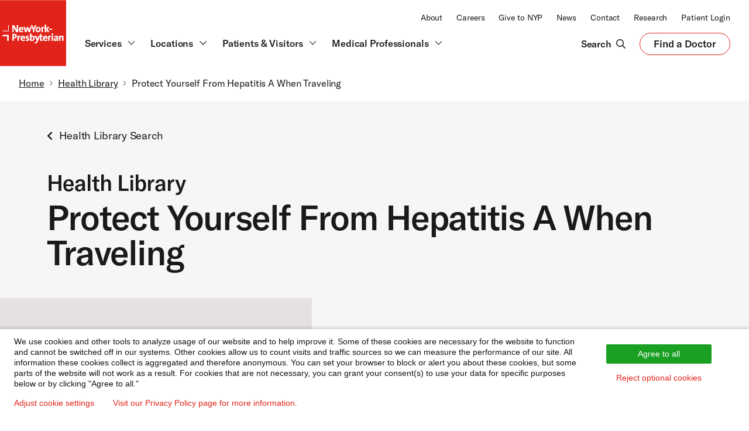

--- FILE ---
content_type: text/html; charset=UTF-8
request_url: https://www.nyp.org/healthlibrary/articles/protect-yourself-from-hepatitis-a-when-traveling
body_size: 30592
content:
<!DOCTYPE html>
<html  lang="en" dir="ltr" prefix="content: http://purl.org/rss/1.0/modules/content/  dc: http://purl.org/dc/terms/  foaf: http://xmlns.com/foaf/0.1/  og: http://ogp.me/ns#  rdfs: http://www.w3.org/2000/01/rdf-schema#  schema: http://schema.org/  sioc: http://rdfs.org/sioc/ns#  sioct: http://rdfs.org/sioc/types#  skos: http://www.w3.org/2004/02/skos/core#  xsd: http://www.w3.org/2001/XMLSchema# ">
<head>
    <meta charset="utf-8" />
<script type="application/json" id="hw-article-json">null</script>
<script type="application/ld+json">{"@context":"http:\/\/schema.org","@type":"BreadcrumbList","itemListElement":[{"@type":"ListItem","position":1,"item":[{"@id":"https:\/\/www.nyp.org","name":"Home"}]},{"@type":"ListItem","position":2,"item":[{"@id":"https:\/\/www.nyp.org\/healthlibrary","name":"Health Library"}]},{"@type":"ListItem","position":3,"item":[{"@id":"https:\/\/www.nyp.org\/healthlibrary\/articles\/protect-yourself-from-hepatitis-a-when-traveling","name":"Protect Yourself From Hepatitis A When Traveling"}]}]}</script>
<meta name="description" />
<meta name="robots" content="index" />
<link rel="canonical" href="https://www.nyp.org/healthlibrary/articles/protect-yourself-from-hepatitis-a-when-traveling" />
<link rel="image_src" href="https://cdn2.webdamdb.com/1280_qQogxDEk12l4XPjh.png?20220713" />
<meta property="og:site_name" content="NewYork-Presbyterian" />
<meta property="og:type" content="website" />
<meta property="og:url" content="https://www.nyp.org/healthlibrary/articles/protect-yourself-from-hepatitis-a-when-traveling" />
<meta property="og:title" content="Protect Yourself From Hepatitis A When Traveling | NYP" />
<meta property="og:image" content="https://cdn2.webdamdb.com/1280_qQogxDEk12l4XPjh.png?20220713" />
<meta property="og:image:url" content="https://cdn2.webdamdb.com/1280_qQogxDEk12l4XPjh.png?20220713" />
<meta property="og:image:secure_url" content="https://cdn2.webdamdb.com/1280_qQogxDEk12l4XPjh.png?20220713" />
<meta property="og:image:type" content="image/png" />
<meta property="og:image:width" content="1200" />
<meta property="og:image:height" content="630" />
<meta property="og:image:alt" content="NewYork-Presbyterian logo" />
<meta name="twitter:card" content="summary" />
<meta name="twitter:title" content="Protect Yourself From Hepatitis A When Traveling | NYP" />
<meta name="twitter:site" content="@nyphospital" />
<meta name="twitter:creator" content="@nyphospital" />
<meta name="twitter:image" content="https://cdn2.webdamdb.com/1280_qQogxDEk12l4XPjh.png?20220713" />
<meta name="twitter:image:alt" content="NewYork-Presbyterian logo" />
<meta name="MobileOptimized" content="width" />
<meta name="HandheldFriendly" content="true" />
<meta name="viewport" content="width=device-width, initial-scale=1.0" />
<link rel="icon" href="/sites/default/files/nyp-favicon-32x32.png" type="image/png" />

    <title>Protect Yourself From Hepatitis A When Traveling - Health Library | NewYork-Presbyterian</title>
    <link rel="stylesheet" media="all" href="/sites/default/files/css/css_TEexltM19n2eRRBqm0WeDVQqvxWjcNDXqlhwxNiQZ3k.css?delta=0&amp;language=en&amp;theme=nyp_theme&amp;include=eJxtjNEKwyAMRX9I6_ow9jkSNdRsqRnGdvj3LaWMse0l3Mu5J6CKzVO5Y2xSXVQd4gMT7eVq4BeWtPhxvF3-sv6EVSihh9ooMgZJ3UTJqCTF7cG2jDOafeiP5DICt2yZQoXa7ekZ7dpwdgEU3_5pTCwB2GrrTGX6ePUFVsKXuuMOs6SFcQPiZVs0" />
<link rel="stylesheet" media="all" href="/sites/default/files/css/css_MuIE3AfMBzYEvVUcqkd-cTmYAKxT3p8FFcbFQLpqLDk.css?delta=1&amp;language=en&amp;theme=nyp_theme&amp;include=eJxtjNEKwyAMRX9I6_ow9jkSNdRsqRnGdvj3LaWMse0l3Mu5J6CKzVO5Y2xSXVQd4gMT7eVq4BeWtPhxvF3-sv6EVSihh9ooMgZJ3UTJqCTF7cG2jDOafeiP5DICt2yZQoXa7ekZ7dpwdgEU3_5pTCwB2GrrTGX6ePUFVsKXuuMOs6SFcQPiZVs0" />
<link rel="stylesheet" media="all" href="/sites/default/files/css/css_kxDjx5vphijY323SlsZrcGPYp5kdoQqPu6mFIJCw5WU.css?delta=2&amp;language=en&amp;theme=nyp_theme&amp;include=eJxtjNEKwyAMRX9I6_ow9jkSNdRsqRnGdvj3LaWMse0l3Mu5J6CKzVO5Y2xSXVQd4gMT7eVq4BeWtPhxvF3-sv6EVSihh9ooMgZJ3UTJqCTF7cG2jDOafeiP5DICt2yZQoXa7ekZ7dpwdgEU3_5pTCwB2GrrTGX6ePUFVsKXuuMOs6SFcQPiZVs0" />

    <script src="/sites/default/files/js/js_eiPgYlKgzAknrLkZCk4lgfBFUHtPrXYXoAUX75k3Yo8.js?scope=header&amp;delta=0&amp;language=en&amp;theme=nyp_theme&amp;include=[base64]"></script>

    <cohesion-placeholder></cohesion-placeholder>
</head>
<body class="path-healthlibrary">



  <div class="dialog-off-canvas-main-canvas" data-off-canvas-main-canvas>
         <div>
    <div class="views-element-container settings-tray-editable" id="block-views-block-header-menu-block-1" data-block-plugin-id="views_block:header_menu-block_1" data-drupal-settingstray="editable">
  
    
      <div><div class="js-view-dom-id-853e8d469cb66a83a01a7ddd37d9cab77f7de46f5d56561d9259d28d58d11c46">
  
  
  

  
  
  

      <div class="views-row"><div class="views-field views-field-field-header"><div class="field-content">                <div class="coh-container ssa-component coh-component ssa-component-instance-d733db97-58d0-41b1-87e3-63032b52cb0c coh-component-instance-d733db97-58d0-41b1-87e3-63032b52cb0c c-global-header-2023 coh-style-coh-container-overwrite" >  <div class="coh-container o-container-2023 u-p-0" >  <a class="coh-inline-element c-skip" href="#nyp-main-content"> <div class="coh-container coh-style-coh-container-overwrite" >  <span class="coh-inline-element c-skip__link">Skip to main content</span> </div> </a> </div>  <div class="coh-container c-global-header-wrapper-2023 coh-style-coh-container-overwrite" >           <nav class="coh-inline-element ssa-component coh-component ssa-component-instance-bc6ef8af-33f3-4339-b8ab-29663b92674f coh-component-instance-bc6ef8af-33f3-4339-b8ab-29663b92674f c-global-header-top-2023 u-w-100 u-d-none u-d-block@lg u-bg-white" aria-label="NewYork-Presbyterian Top"> <div class="coh-container o-container-2023 u-p-0 coh-style-coh-container-overwrite" >  <div class="coh-container c-global-header__top-2023 u-d-flex u-f-justify-end u-bg-white" >  <div class="coh-container c-global-header__secondary-nav u-f-align-end u-p-hor-2023" >  <div class="coh-container u-vs-2" > </div>          <ul class="coh-menu-list-container coh-unordered-list o-list-inline u-m-0"><li class="coh-menu-list-item o-list-inline__item js-coh-menu-item" data-coh-settings='{"xl":"visible"}' >  <a href="/about"   data-coh-settings='{ "xl":{"link_interaction":"click-through-to-link"} }' class="coh-link nyp-type-2023-body-xs-r js-coh-menu-item-link " >About</a></li><li class="coh-menu-list-item o-list-inline__item js-coh-menu-item" data-coh-settings='{"xl":"visible"}' >  <a href="https://careers.nyp.org"   data-coh-settings='{ "xl":{"link_interaction":"click-through-to-link"} }' class="coh-link nyp-type-2023-body-xs-r js-coh-menu-item-link" >Careers</a></li><li class="coh-menu-list-item o-list-inline__item js-coh-menu-item" data-coh-settings='{"xl":"visible"}' >  <a href="/giving"   data-coh-settings='{ "xl":{"link_interaction":"click-through-to-link"} }' class="coh-link nyp-type-2023-body-xs-r js-coh-menu-item-link" >Give to NYP</a></li><li class="coh-menu-list-item o-list-inline__item js-coh-menu-item" data-coh-settings='{"xl":"visible"}' >  <a href="/newsroom"   data-coh-settings='{ "xl":{"link_interaction":"click-through-to-link"} }' class="coh-link nyp-type-2023-body-xs-r js-coh-menu-item-link"  title="Newsroom">News</a></li><li class="coh-menu-list-item o-list-inline__item js-coh-menu-item" data-coh-settings='{"xl":"visible"}' >  <a href="/contact"   data-coh-settings='{ "xl":{"link_interaction":"click-through-to-link"} }' class="coh-link nyp-type-2023-body-xs-r js-coh-menu-item-link" >Contact</a></li><li class="coh-menu-list-item o-list-inline__item js-coh-menu-item" data-coh-settings='{"xl":"visible"}' >  <a href="/advances"   data-coh-settings='{ "xl":{"link_interaction":"click-through-to-link"} }' class="coh-link nyp-type-2023-body-xs-r js-coh-menu-item-link" >Research</a></li><li class="coh-menu-list-item o-list-inline__item js-coh-menu-item" data-coh-settings='{"xl":"visible"}' >  <a href="/patientportal"   data-coh-settings='{ "xl":{"link_interaction":"click-through-to-link"} }' class="coh-link nyp-type-2023-body-xs-r js-coh-menu-item-link " >Patient Login</a></li></ul>   
 </div> </div> </div> </nav> 
                        <div class="coh-container ssa-component coh-component ssa-component-instance-734f3873-ebc6-42ca-8f2c-296f728ba38c coh-component-instance-734f3873-ebc6-42ca-8f2c-296f728ba38c c-global-header-bottom-2023 u-d-none u-d-block@lg u-bg-white coh-style-coh-container-overwrite" >  <div class="coh-container o-container-2023 u-p-0" >  <div class="coh-container c-global-header-nav-wrapper u-p-0" >  <div class="coh-container c-global-header-nav-section u-d-flex u-f-align-center" >  <div class="coh-container c-global-header__scroll-logo" >  <a class="coh-inline-element u-c-red u-d-flex" href="/"> <span class="coh-inline-element nyp-logo-2023" style="width: 150.312px;"><svg id="Layer_2" xmlns="http://www.w3.org/2000/svg" viewBox="0 0 1000 1000">
          <defs><style>.cls-1{fill:#fff;}.cls-2{fill:#e2231a;}</style>
          </defs>
          <g id="Layer_1-2">
            <rect class="cls-2" width="1000" height="1000"></rect>
            <path class="cls-1" d="m273.4,485.79h-28.31l-32.5-57.85c-2.75-5.4-4.94-9.83-6.73-13.99.43,11.48.74,30.05.74,42.51v29.33h-21.55v-106.21h28.3l31.73,56.47c2.53,4.42,5.14,9.62,7.56,15.03-.46-12.2-.78-31.8-.78-44.18v-27.32h21.55v106.21Z"></path>
            <path class="cls-1" d="m320.73,405.44c-22.42,0-37.48,16.73-37.48,41.64,0,26.71,13.08,40.25,38.87,40.25,9.29,0,19.53-1.82,28.11-5l.87-.33-2.5-17.31-1.36.55c-7.09,2.87-14.6,4.38-21.73,4.38s-12.13-1.58-15.35-4.83c-2.98-3.01-4.48-7.53-4.58-13.79h47.07l.17-.95c.71-3.91.79-8.99.79-10.98,0-21.06-12.29-33.63-32.87-33.63Zm-14.68,30.17c1.36-8.3,6.48-13.39,13.61-13.39,3.54,0,6.51,1.13,8.58,3.26,2.25,2.32,3.45,5.81,3.51,10.13h-25.7Z"></path>
            <path class="cls-1" d="m452.99,485.79h-23.08l-11.35-34.66c-1.27-4.44-2.32-8.5-3.31-12.73-1.37,5.61-2.81,10.36-4.19,14.72l-9.94,32.67h-22.03l-24.1-78.81h23.98l8.4,29.78c.49,1.86.99,3.7,1.49,5.57,1.12,4.19,2.28,8.49,3.37,12.83,1.33-6.18,2.89-11.65,4.61-17.49l9.5-30.69h20.62l9.64,29.74c1.98,6.64,3.74,12.53,5.18,18.62,1.28-5.95,2.68-11.48,4.31-17.64l9.02-30.72h22.61l-24.74,78.81Z"></path>
            <path class="cls-1" d="m519.99,485.79h-22.32v-37.53l-33.17-68.69h24.45l14,30.53c2.25,5.01,4.29,9.89,6.18,14.85,2.09-5.39,4.79-11.2,7.42-16.85l13.4-28.53h23.83l-33.79,68.54v37.68Z"></path>
            <path class="cls-1" d="m578.48,405.44c-23.7,0-40.25,17.38-40.25,42.25s12.75,39.63,36.86,39.63,40.26-17.83,40.26-42.4-13.09-39.48-36.87-39.48Zm-1.69,62.8c-10.72,0-15.93-7.37-15.93-22.55s8.75-21.32,16.24-21.32c10.51,0,15.63,7.08,15.63,21.63,0,13.72-6.11,22.24-15.94,22.24Z"></path>
            <path class="cls-1" d="m647.72,485.79h-22.01v-78.81h20.93v1.15c0,2.31-.17,5.64-.54,9.19,5.12-8.6,13.02-12.78,22.73-11.87l1.1.1-1.04,21.68-1.31-.26c-5.46-1.06-9.65-.32-12.81,2.28-4.69,3.85-7.06,11.98-7.06,24.14v32.4Z"></path>
            <polygon class="cls-1" points="749.06 485.79 721.59 485.79 699.68 450.79 699.68 485.79 677.66 485.79 677.66 371.11 699.68 371.11 699.68 436.34 720.24 406.98 747.2 406.98 719.5 443.11 749.06 485.79"></polygon>
            <rect class="cls-1" x="747.2" y="432.84" width="40.17" height="18.17"></rect>
            <path class="cls-1" d="m214.06,511.73c-11.33,0-20.2.2-27.93.62l-1.09.05v106.15h22.32v-36.5c2.09.18,4.08.18,5.62.18,24.61,0,41.79-15.29,41.79-37.18s-14.84-33.32-40.71-33.32Zm-2,51.57c-1.5,0-3.1-.11-4.7-.31v-32.54c1.92-.09,3.88-.09,5.93-.09,12.21,0,18.39,5.36,18.39,15.93s-7.52,16.86-19.62,17.01Z"></path>
            <path class="cls-1" d="m284.95,618.56h-22.01v-78.81h20.94v1.15c0,2.32-.17,5.64-.54,9.19,5.13-8.6,13.02-12.78,22.73-11.87l1.1.1-1.04,21.68-1.31-.26c-5.45-1.07-9.65-.33-12.81,2.28-4.69,3.85-7.06,11.98-7.06,24.14v32.4Z"></path>
            <path class="cls-1" d="m347.43,538.2c-22.42,0-37.48,16.73-37.48,41.64,0,26.71,13.08,40.26,38.87,40.26,9.29,0,19.53-1.83,28.11-5l.87-.32-2.5-17.31-1.36.55c-7.09,2.86-14.6,4.38-21.73,4.38s-12.13-1.58-15.35-4.84c-2.99-3.01-4.49-7.53-4.58-13.78h47.06l.18-.95c.71-3.91.79-8.98.79-10.98,0-21.06-12.29-33.63-32.87-33.63Zm-14.68,30.17c1.36-8.29,6.49-13.39,13.61-13.39,3.54,0,6.51,1.13,8.58,3.26,2.25,2.32,3.46,5.8,3.51,10.13h-25.7Z"></path>
            <path class="cls-1" d="m408.63,620.1c-6.54,0-12.71-.73-17.4-2.05l-.92-.26,1.61-19.02,1.47.64c4.38,1.9,10.16,2.98,15.85,2.98,6.78,0,11.16-2.81,11.16-7.16,0-4.62-4.19-6.3-11.03-8.68-8.94-3.09-20.06-6.95-20.06-22.88,0-12.39,8.84-25.63,33.63-25.63,4.25,0,9.53.59,14.09,1.56l.98.21-1.07,17.83-1.39-.42c-4.25-1.26-9.06-1.95-13.53-1.95s-10.08,1.16-10.08,6.7c0,4.37,4.24,6.15,11.17,8.68,9.08,3.32,20.38,7.46,20.38,22.87s-14.01,26.56-34.86,26.56"></path>
            <path class="cls-1" d="m495.86,538.2c-8.97,0-16.63,3.54-21.38,9.67.32-3.18.52-6.76.52-9.9v-34.1h-22.01v112.25l.84.23c9.21,2.59,18.09,3.74,28.79,3.74,26.25,0,42.56-17.19,42.56-44.87,0-23.53-10.69-37.02-29.32-37.02Zm-11.7,63.88c-3.68,0-6.62-.34-9.16-1.08v-20.7c0-11.38,5.37-23.48,15.32-23.48,5.12,0,11.93,2.12,11.93,20.4,0,16.27-6.26,24.86-18.09,24.86Z"></path>
            <path class="cls-1" d="m685.61,538.2c-22.42,0-37.48,16.73-37.48,41.64,0,26.71,13.08,40.26,38.87,40.26,9.29,0,19.53-1.83,28.1-5l.88-.32-2.5-17.31-1.36.55c-7.09,2.86-14.6,4.38-21.73,4.38s-12.13-1.58-15.35-4.84c-2.99-3.01-4.49-7.53-4.58-13.78h47.07l.17-.95c.71-3.91.79-8.98.79-10.98,0-21.06-12.29-33.63-32.87-33.63Zm-14.68,30.17c1.36-8.29,6.49-13.39,13.61-13.39,3.54,0,6.51,1.13,8.59,3.26,2.24,2.32,3.45,5.8,3.51,10.13h-25.7Z"></path>
            <path class="cls-1" d="m749.31,618.56h-22.01v-78.81h20.93v1.15c0,2.32-.17,5.64-.54,9.19,5.12-8.6,13.01-12.78,22.73-11.87l1.1.1-1.04,21.68-1.31-.26c-5.45-1.07-9.64-.33-12.8,2.28-4.69,3.85-7.06,11.98-7.06,24.14v32.4Z"></path>
            <rect class="cls-1" x="780.4" y="539.74" width="22.01" height="78.81"></rect>
            <path class="cls-1" d="m791.41,530.66c-7.46,0-13.31-5.71-13.31-13.01s5.98-13.16,13.31-13.16,13.47,5.78,13.47,13.16-6.05,13.01-13.47,13.01"></path>
            <path class="cls-1" d="m858.73,618.56h21.18l-.1-1.24c-.51-6.93-.61-14.49-.61-19.62v-31.55c0-19.69-9.55-28.1-31.94-28.1-9.92,0-21.17,2.04-29.37,5.32l-.9.36,3.73,17.42,1.3-.56c7.12-3.07,16.22-5.14,22.63-5.14,9.15,0,12.54,3.32,12.54,12.24v1.62c-28.5.26-44.18,10.1-44.18,27.78,0,13.76,9.25,23.01,23.02,23.01,9.53,0,18.04-4.11,22.95-10.8-.21,3-.25,5.9-.25,8.11v1.15Zm-1.54-33.17c0,8.33-5.67,17.32-14.85,17.32-4.76,0-8.07-3.2-8.07-7.78s2.41-10.17,22.93-10.38v.84Z"></path>
            <path class="cls-1" d="m961,618.56h-21.86v-50.1c0-8.25-2.35-11.47-8.39-11.47-9.13,0-16.55,10.53-16.55,23.48v38.1h-22.01v-78.81h20.94v1.15c0,2.49-.14,5.8-.42,8.89,5.57-7.42,14.2-11.58,24.36-11.58,15.66,0,23.94,8.81,23.94,25.48v54.87Z"></path>
            <path class="cls-1" d="m643.43,599.74l-1.35.39c-2.35.7-5.12,1.03-8.44,1.03-5.59,0-7.93-1.59-7.93-11.47v-32.4h18.62v-17.55h-18.62v-29.13l-21.86,5.85v23.28h-22.33l-9.35,26.79c-1.93,5.55-4.53,13.67-6.36,20.36-1.49-5.7-3.22-11.65-5.01-17.13l-10.58-30.02h-24.49l28.75,77.66-2.32,6.39c-3.34,9.63-8.66,14.31-16.3,14.31-2.96,0-6.36-.54-9.35-1.49l-1.31-.42-2.63,19.36,1.05.22c2.99.63,7.72,1.11,11.01,1.11,19.26,0,29.99-9.42,39.56-34.77l29.67-79.04v51.85c0,18.82,5.88,25.17,23.32,25.17,5.1,0,11.42-.82,16.9-2.19l.96-.24-1.6-17.93Z"></path>
            <polygon class="cls-1" points="39 525.62 39 548.85 108.7 548.85 108.7 618.56 131.94 618.56 131.94 525.62 39 525.62"></polygon>
            <polygon class="cls-1" points="131.94 379.58 123.22 379.58 123.22 463.8 39 463.8 39 472.52 131.94 472.52 131.94 379.58"></polygon>
          </g>
        </svg></span>  <span class="coh-inline-element u-visually-hidden">NewYork-Presbyterian</span> </a> </div>  <div class="coh-container c-global-header__main-nav coh-style-coh-container-overwrite" >  <div class="coh-container u-d-flex u-f-align-end u-m-0 u-h-100" role="list" >               <div class="coh-container ssa-component coh-component ssa-component-instance-961f6b68-51c2-4d98-b761-ebb97c86faa7 coh-component-instance-961f6b68-51c2-4d98-b761-ebb97c86faa7 main-nav__item u-m-r" role="listitem" >  <a href="#" class="coh-link main-nav__item--link c-inline-icon"   data-main-menu-id="services-menu" aria-haspopup="true" aria-expanded="false" >  <span class="coh-inline-element nyp-type-2023-body-xs-b u-m-r-xxs">Services</span>  <span class="coh-inline-element o-svg-icon-2023 o-svg-icon o-svg-icon-2023--md"><svg width="24" height="24" viewBox="0 0 24 24" fill="none" xmlns="http://www.w3.org/2000/svg">
                                   <path d="M19 9L12 16L5 9" stroke="#1A1A1A" stroke-width="1.5" stroke-linecap="round" stroke-linejoin="round"></path>
                                  </svg></span> </a> </div> 
             <div class="coh-container ssa-component coh-component ssa-component-instance-b70d0c7b-894e-42ff-9650-cc02e7fda77b coh-component-instance-b70d0c7b-894e-42ff-9650-cc02e7fda77b main-nav__item u-m-r" role="listitem" >  <a href="/locations" class="coh-link main-nav__item--link c-inline-icon"   data-main-menu-id="locations-menu" aria-haspopup="true" aria-expanded="false" >  <span class="coh-inline-element nyp-type-2023-body-xs-b u-m-r-xxs">Locations</span>  <span class="coh-inline-element o-svg-icon-2023 o-svg-icon o-svg-icon-2023--md"><svg width="24" height="24" viewBox="0 0 24 24" fill="none" xmlns="http://www.w3.org/2000/svg">
                                   <path d="M19 9L12 16L5 9" stroke="#1A1A1A" stroke-width="1.5" stroke-linecap="round" stroke-linejoin="round"></path>
                                  </svg></span> </a> </div> 
             <div class="coh-container ssa-component coh-component ssa-component-instance-1e5f7883-a174-4d6c-8c4b-5abaf291bbc8 coh-component-instance-1e5f7883-a174-4d6c-8c4b-5abaf291bbc8 main-nav__item u-m-r" role="listitem" >  <a href="#" class="coh-link main-nav__item--link c-inline-icon"   data-main-menu-id="patients-menu" aria-haspopup="true" aria-expanded="false" >  <span class="coh-inline-element nyp-type-2023-body-xs-b u-m-r-xxs">Patients &amp; Visitors</span>  <span class="coh-inline-element o-svg-icon-2023 o-svg-icon o-svg-icon-2023--md"><svg width="24" height="24" viewBox="0 0 24 24" fill="none" xmlns="http://www.w3.org/2000/svg">
                                   <path d="M19 9L12 16L5 9" stroke="#1A1A1A" stroke-width="1.5" stroke-linecap="round" stroke-linejoin="round"></path>
                                  </svg></span> </a> </div> 
              <div class="coh-container ssa-component coh-component ssa-component-instance-3f3f5239-fccc-4240-824f-f08cb9fdb451 coh-component-instance-3f3f5239-fccc-4240-824f-f08cb9fdb451 main-nav__item u-m-r" role="listitem" >  <a href="#" class="coh-link main-nav__item--link c-inline-icon" title="Medical Professionals"  data-main-menu-id="MedicalProfessionals-menu" aria-haspopup="true" aria-expanded="false" >  <span class="coh-inline-element nyp-type-2023-body-xs-b u-m-r-xxs">Medical Professionals</span>  <span class="coh-inline-element o-svg-icon-2023 o-svg-icon o-svg-icon-2023--md"><svg width="24" height="24" viewBox="0 0 24 24" fill="none" xmlns="http://www.w3.org/2000/svg">
                                   <path d="M19 9L12 16L5 9" stroke="#1A1A1A" stroke-width="1.5" stroke-linecap="round" stroke-linejoin="round"></path>
                                  </svg></span> </a> </div> 
   </div> </div> </div> </div>  <nav class="coh-inline-element u-p-l-0 u-bg-white" aria-label="NewYork-Presbyterian Main"> <div class="coh-container c-global-header__bottom u-d-block u-bg-white" >  <div class="coh-container u-d-none" id="cloneSN" data-collapsed="true" >  <div class="coh-container c-global-header__secondary-nav u-f-align-end u-p-hor-2023" >  <div class="coh-container u-vs-3" > </div>          <ul class="coh-menu-list-container coh-unordered-list o-list-inline u-m-0"><li class="coh-menu-list-item o-list-inline__item js-coh-menu-item" data-coh-settings='{"xl":"visible"}' >  <a href="/about"   data-coh-settings='{ "xl":{"link_interaction":"click-through-to-link"} }' class="coh-link nyp-type-2023-body-xs-r js-coh-menu-item-link " >About</a></li><li class="coh-menu-list-item o-list-inline__item js-coh-menu-item" data-coh-settings='{"xl":"visible"}' >  <a href="https://careers.nyp.org"   data-coh-settings='{ "xl":{"link_interaction":"click-through-to-link"} }' class="coh-link nyp-type-2023-body-xs-r js-coh-menu-item-link" >Careers</a></li><li class="coh-menu-list-item o-list-inline__item js-coh-menu-item" data-coh-settings='{"xl":"visible"}' >  <a href="/giving"   data-coh-settings='{ "xl":{"link_interaction":"click-through-to-link"} }' class="coh-link nyp-type-2023-body-xs-r js-coh-menu-item-link" >Give to NYP</a></li><li class="coh-menu-list-item o-list-inline__item js-coh-menu-item" data-coh-settings='{"xl":"visible"}' >  <a href="/newsroom"   data-coh-settings='{ "xl":{"link_interaction":"click-through-to-link"} }' class="coh-link nyp-type-2023-body-xs-r js-coh-menu-item-link"  title="Newsroom">News</a></li><li class="coh-menu-list-item o-list-inline__item js-coh-menu-item" data-coh-settings='{"xl":"visible"}' >  <a href="/contact"   data-coh-settings='{ "xl":{"link_interaction":"click-through-to-link"} }' class="coh-link nyp-type-2023-body-xs-r js-coh-menu-item-link" >Contact</a></li><li class="coh-menu-list-item o-list-inline__item js-coh-menu-item" data-coh-settings='{"xl":"visible"}' >  <a href="/advances"   data-coh-settings='{ "xl":{"link_interaction":"click-through-to-link"} }' class="coh-link nyp-type-2023-body-xs-r js-coh-menu-item-link" >Research</a></li><li class="coh-menu-list-item o-list-inline__item js-coh-menu-item" data-coh-settings='{"xl":"visible"}' >  <a href="/patientportal"   data-coh-settings='{ "xl":{"link_interaction":"click-through-to-link"} }' class="coh-link nyp-type-2023-body-xs-r js-coh-menu-item-link " >Patient Login</a></li></ul>   
 </div> </div>  <div class="coh-container u-d-flex u-f-justify-end u-f-align-center" >  <div class="coh-container c-global-header__actions u-d-flex u-f-align-center u-f-align-self-end u-h-100 u-p-0 u-p-hor-2023" >  <div class="coh-container c-global-header__search-btn u-d-flex u-f-align-center u-f-justify-center" >  <a href="#" class="coh-link search-btn c-inline-icon u-p-horz u-p-vert-xs search-btn c-inline-icon u-p-horz u-p-vert-xs" title="Search"  >  <span class="coh-inline-element nyp-type-2023-body-xs-b u-m-r-xxs">Search</span>  <span class="coh-inline-element o-svg-icon o-svg-icon--lg u-c-2023-black"><svg viewBox="0 0 512 512" focusable="false" role="presentation" shape-rendering="geometricPrecision">
                                <path d="M508.5 468.9L387.1 347.5c-2.3-2.3-5.3-3.5-8.5-3.5h-13.2c31.5-36.5 50.6-84 50.6-136C416 93.1 322.9 0 208 0S0 93.1 0 208s93.1 208 208 208c52 0 99.5-19.1 136-50.6v13.2c0 3.2 1.3 6.2 3.5 8.5l121.4 121.4c4.7 4.7 12.3 4.7 17 0l22.6-22.6c4.7-4.7 4.7-12.3 0-17zM208 368c-88.4 0-160-71.6-160-160S119.6 48 208 48s160 71.6 160 160-71.6 160-160 160z" fill="currentColor"></path>
                              </svg></span> </a> </div>  <div class="coh-container c-global-header__find-a-doctor u-d-flex u-f-column" >  <div class="coh-container u-vs-3" > </div>  <a href="https://doctors.nyp.org/?pk_vid=e5179203410cda7e169032000719fd84" class="coh-link c-button-2023 c-button-2023--secondary" title="Find a Doctor"  > Find a Doctor  <span class="coh-inline-element u-visually-hidden">Opens in a new tab</span> </a>  <div class="coh-container u-vs-3" > </div> </div> </div> </div> </div> </nav>  <div class="coh-container main-nav__menu-container" >  <div class="coh-container menus-wrapper menus-wrapper-2023" >  <hr class="coh-inline-element header-bottom-divider"> <div class="coh-container o-container-2023 u-h-100 coh-style-coh-container-overwrite" >  <div class="coh-container o-grid__item-10 u-m-auto coh-style-coh-container-overwrite" >                        <div class="coh-container ssa-component coh-component ssa-component-instance-5b651e9e-b927-4c08-8851-9b5b0a1b9cfa coh-component-instance-5b651e9e-b927-4c08-8851-9b5b0a1b9cfa main-nav__menu main-nav__menu-2023" id="services-menu" role="menu" aria-hidden="true" >  <div class="coh-container o-container-2023 u-p-0" >  <div class="coh-container u-vs-5" > </div>   <h3 class="coh-heading nyp-type-2023-body-l-b"  > Our Services </h3>   <div class="coh-container u-vs-5" > </div>  <div class="coh-container main-nav__menu__container u-d-flex" >  <div class="coh-container u-d-flex" >    <div class="coh-container menu-section marketing-content u-p-r-lg u-m-r-md" >  <div class="coh-container menu-column menu-column" >  <img class="coh-image u-m-b-sm coh-image-xl coh-image-align-centre-xl" src="/sites/default/files/styles/max_width_300px/public/acquiadam_assets/2020-08/nav-menu-services.png?itok=RMC9QjfQ" title="nav-locations-image" alt="nav-locations-image" />  <div class="coh-container u-vs-4" > </div>    <p class="coh-paragraph nyp-type-2023-body-xs-r u-c-2023-grey-dark"  >Learn why NewYork-Presbyterian is top ranked in 14 adult medical specialties and 8 pediatric subspecialties.</p>   <div class="coh-container u-vs-4" > </div>    <a href="/services" class="coh-link c-button-2023 c-button-2023"   role="menuitem" > View all services    </a>    </div> </div>                                                           <div class="coh-container ssa-component coh-component ssa-component-instance-8edc9c44-1e52-48bf-9376-0ffd1d0530e7 coh-component-instance-8edc9c44-1e52-48bf-9376-0ffd1d0530e7 menu-section u-d-flex u-f-column" >   <h4 class="coh-heading nyp-type-2023-body-xs-b u-w-100"  > Specialties </h4>   <div class="coh-container u-vs-4" > </div>  <div class="coh-container menu-columns__container u-d-flex" >  <div class="coh-container menu-column u-p-hor-2023-r" >  <p class="coh-paragraph menuitem" > <a href="/cancer" class="coh-link nyp-type-2023-body-xs-r u-c-2023-grey-dark coh-style-override-link" title="Cancer Care"  tabindex="-1" role="menuitem" > Cancer Care    </a> </p>    <p class="coh-paragraph menuitem" > <a href="/digestive" class="coh-link nyp-type-2023-body-xs-r u-c-2023-grey-dark coh-style-override-link"   tabindex="-1" role="menuitem" > Digestive Diseases    </a> </p>     <p class="coh-paragraph menuitem" > <a href="/heart" class="coh-link nyp-type-2023-body-xs-r u-c-2023-grey-dark coh-style-override-link" title="Heart"  tabindex="-1" role="menuitem" > Heart    </a> </p>     <p class="coh-paragraph menuitem" > <a href="/neuro" class="coh-link nyp-type-2023-body-xs-r u-c-2023-grey-dark coh-style-override-link" title="Neurology &amp; Neurosurgery"  tabindex="-1" role="menuitem" > Neurology &amp; Neurosurgery    </a> </p>     <p class="coh-paragraph menuitem" > <a href="/transplant" class="coh-link nyp-type-2023-body-xs-r u-c-2023-grey-dark coh-style-override-link" title="Organ Transplantation"  tabindex="-1" role="menuitem" > Organ Transplantation    </a> </p>     <p class="coh-paragraph menuitem menuitem-last" > <a href="/orthopedics" class="coh-link nyp-type-2023-body-xs-r u-c-2023-grey-dark coh-style-override-link" title="Orthopedics"  tabindex="-1" role="menuitem" > Orthopedics    </a> </p>  </div>    <div class="coh-container menu-column u-p-hor-2023-r" >    <p class="coh-paragraph menuitem" > <a href="/pediatrics" class="coh-link nyp-type-2023-body-xs-r u-c-2023-grey-dark coh-style-override-link" title="Pediatrics"  tabindex="-1" role="menuitem" > Pediatrics    </a> </p>     <p class="coh-paragraph menuitem" > <a href="/psychiatry" class="coh-link nyp-type-2023-body-xs-r u-c-2023-grey-dark coh-style-override-link" title="Psychiatry &amp; Behavioral Health"  tabindex="-1" role="menuitem" > Psychiatry &amp; Behavioral Health    </a> </p>     <p class="coh-paragraph menuitem" > <a href="/rehabmed" class="coh-link nyp-type-2023-body-xs-r u-c-2023-grey-dark coh-style-override-link" title="Rehabilitation Medicine"  tabindex="-1" role="menuitem" > Rehabilitation Medicine    </a> </p>     <p class="coh-paragraph menuitem" > <a href="/vascular" class="coh-link nyp-type-2023-body-xs-r u-c-2023-grey-dark coh-style-override-link" title="Vascular Medicine"  tabindex="-1" role="menuitem" > Vascular Medicine    </a> </p>     <p class="coh-paragraph menuitem" > <a href="/womens" class="coh-link nyp-type-2023-body-xs-r u-c-2023-grey-dark coh-style-override-link" title="Women’s Health"  tabindex="-1" role="menuitem" > Women’s Health    </a> </p>   <a href="/services" class="coh-link c-button-2023 c-button-2023--tertiary coh-style-override-link"   role="menuitem" > View all specialties    </a> </div>  </div> </div> 
                                 <div class="coh-container ssa-component coh-component ssa-component-instance-92297240-b0ef-48c9-8904-2162acc3d9b1 coh-component-instance-92297240-b0ef-48c9-8904-2162acc3d9b1 menu-section u-d-flex u-f-column" >  <div class="coh-container menu-columns__container u-d-flex" >  <div class="coh-container menu-column" >   <h4 class="coh-heading nyp-type-2023-body-xs-b"  > Featured </h4>   <div class="coh-container u-vs-4" > </div>  <p class="coh-paragraph menuitem" >   <a href="/digital-health" class="coh-link nyp-type-2023-body-xs-r u-c-2023-grey-dark" title="Digital Health"  tabindex="-1" role="menuitem" > Digital Health    </a>  </p>    <p class="coh-paragraph menuitem menuitem-last" > <a href="/ochspine" class="coh-link nyp-type-2023-body-xs-r u-c-2023-grey-dark" title="Och Spine"  tabindex="-1" role="menuitem" > Och Spine    </a> </p>   <div class="coh-container u-vs-8" > </div>   <h4 class="coh-heading nyp-type-2023-body-xs-b"  > Other </h4>   <div class="coh-container u-vs-4" > </div>    <p class="coh-paragraph menuitem" > <a href="/globalservices" class="coh-link nyp-type-2023-body-xs-r u-c-2023-grey-dark" title="International Patients"  tabindex="-1" role="menuitem" > International Patients    </a> </p>     <p class="coh-paragraph menuitem" > <a href="/clinical-trials" class="coh-link nyp-type-2023-body-xs-r u-c-2023-grey-dark" title="Clinical Trials"  tabindex="-1" role="menuitem" > Clinical Trials    </a> </p>    </div> </div> </div> 
   </div> </div>  <div class="coh-container u-vs-5" > </div> </div> </div> 
                         <div class="coh-container ssa-component coh-component ssa-component-instance-bd0f915a-d00d-449f-af6e-382315b24b56 coh-component-instance-bd0f915a-d00d-449f-af6e-382315b24b56 main-nav__menu main-nav__menu-2023" id="locations-menu" role="menu" aria-hidden="true" >  <div class="coh-container o-container-2023 u-p-0" >  <div class="coh-container u-vs-5" > </div>   <h3 class="coh-heading nyp-type-2023-body-l-b"  > Our Locations </h3>   <div class="coh-container u-vs-5" > </div>  <div class="coh-container main-nav__menu__container u-d-flex" >  <div class="coh-container u-d-flex" >    <div class="coh-container menu-section marketing-content u-p-r-lg u-m-r-md" >  <div class="coh-container menu-column menu-column" >  <img class="coh-image u-m-b-sm coh-image-xl coh-image-align-centre-xl" src="/sites/default/files/styles/max_width_300px/public/acquiadam_assets/2020-08/nav-menu-locations.png?itok=dglt5vAw" title="nav-locations-image" alt="nav-locations-image" />  <div class="coh-container u-vs-4" > </div>    <p class="coh-paragraph nyp-type-2023-body-xs-r u-c-2023-grey-dark"  >Get access to exceptional clinical services close to where you live, work, and even on your phone.</p>   <div class="coh-container u-vs-4" > </div>    <a href="https://locations.nyp.org" class="coh-link c-button-2023 c-button-2023" title="Find an NYP Location"  role="menuitem" > Find an NYP Location    </a>    </div> </div>                                                             <div class="coh-container ssa-component coh-component ssa-component-instance-0739b8bc-da00-4aa1-8400-dae9567596f4 coh-component-instance-0739b8bc-da00-4aa1-8400-dae9567596f4 menu-section u-d-flex u-f-column" >   <h4 class="coh-heading nyp-type-2023-body-xs-b u-w-100"  > Hospital Campus Locations </h4>   <div class="coh-container u-vs-4" > </div>  <div class="coh-container menu-columns__container u-d-flex" >  <div class="coh-container menu-column u-p-hor-2023-r" >  <p class="coh-paragraph menuitem" > <a href="/locations/newyork-presbyterian-columbia-university-medical-center" class="coh-link nyp-type-2023-body-xs-r u-c-2023-grey-dark coh-style-override-link" title="NYP / Columbia University Irving Medical Center"  tabindex="-1" role="menuitem" > NYP / Columbia University Irving Medical Center    </a> </p>    <p class="coh-paragraph menuitem" > <a href="/locations/newyork-presbyterian-weill-cornell-medical-center" class="coh-link nyp-type-2023-body-xs-r u-c-2023-grey-dark coh-style-override-link" title="NYP / Weill Cornell Medical Center"  tabindex="-1" role="menuitem" > NYP / Weill Cornell Medical Center    </a> </p>     <p class="coh-paragraph menuitem" > <a href="/allenhospital" class="coh-link nyp-type-2023-body-xs-r u-c-2023-grey-dark coh-style-override-link" title="Allen Hospital"  tabindex="-1" role="menuitem" > Allen Hospital    </a> </p>     <p class="coh-paragraph menuitem" > <a href="/locations/brooklyn/nyp-brooklyn-methodist-hospital" class="coh-link nyp-type-2023-body-xs-r u-c-2023-grey-dark coh-style-override-link" title="Brooklyn Methodist Hospital"  tabindex="-1" role="menuitem" > Brooklyn Methodist Hospital    </a> </p>     <p class="coh-paragraph menuitem" > <a href="/hudsonvalley" class="coh-link nyp-type-2023-body-xs-r u-c-2023-grey-dark coh-style-override-link" title="Hudson Valley Hospital"  tabindex="-1" role="menuitem" > Hudson Valley Hospital    </a> </p>     <p class="coh-paragraph menuitem menuitem-last" > <a href="/lowermanhattan" class="coh-link nyp-type-2023-body-xs-r u-c-2023-grey-dark coh-style-override-link" title="Lower Manhattan Hospital"  tabindex="-1" role="menuitem" > Lower Manhattan Hospital    </a> </p>  </div>    <div class="coh-container menu-column u-p-hor-2023-r" >    <p class="coh-paragraph menuitem" > <a href="/locations/queens/nyp-queens" class="coh-link nyp-type-2023-body-xs-r u-c-2023-grey-dark coh-style-override-link" title="Queens"  tabindex="-1" role="menuitem" > Queens    </a> </p>     <p class="coh-paragraph menuitem" > <a href="/westchester" class="coh-link nyp-type-2023-body-xs-r u-c-2023-grey-dark coh-style-override-link" title="Westchester"  tabindex="-1" role="menuitem" > Westchester    </a> </p>     <p class="coh-paragraph menuitem" > <a href="/locations/westchester-behavioral-health" class="coh-link nyp-type-2023-body-xs-r u-c-2023-grey-dark coh-style-override-link" title="Westchester Behavioral Health"  tabindex="-1" role="menuitem" > Westchester Behavioral Health    </a> </p>       <a href="/locations" class="coh-link c-button-2023 c-button-2023--tertiary coh-style-override-link" title="View all locations"  role="menuitem" > View all locations    </a> </div>  </div> </div> 
                                       <div class="coh-container ssa-component coh-component ssa-component-instance-247940d0-3fea-45b1-978c-30bdde1852e4 coh-component-instance-247940d0-3fea-45b1-978c-30bdde1852e4 menu-section u-d-flex u-f-column" >  <div class="coh-container menu-columns__container u-d-flex" >  <div class="coh-container menu-column" >    <p class="coh-paragraph nyp-type-2023-body-xs-b u-m-b"  >Doctors&#039; Offices Near You</p>     <p class="coh-paragraph menuitem " > <a href="/locations/brooklyn/medical-group" class="coh-link nyp-type-2023-body-xs-r u-c-2023-grey-dark" title="Medical Group Brooklyn"  tabindex="-1" role="menuitem" > Medical Group Brooklyn    </a> </p>     <p class="coh-paragraph menuitem" > <a href="/medicalgroups/hudsonvalley" class="coh-link nyp-type-2023-body-xs-r u-c-2023-grey-dark" title="Medical Group Hudson Valley"  tabindex="-1" role="menuitem" > Medical Group Hudson Valley    </a> </p>     <p class="coh-paragraph menuitem" > <a href="/locations/queens/medical-group" class="coh-link nyp-type-2023-body-xs-r u-c-2023-grey-dark" title="Medical Group Queens"  tabindex="-1" role="menuitem" > Medical Group Queens    </a> </p>     <p class="coh-paragraph menuitem" > <a href="/medicalgroups/westchester" class="coh-link nyp-type-2023-body-xs-r u-c-2023-grey-dark" title="Medical Group Westchester"  tabindex="-1" role="menuitem" > Medical Group Westchester    </a> </p>     <p class="coh-paragraph menuitem menuitem-last" > <a href="/acn" class="coh-link nyp-type-2023-body-xs-r u-c-2023-grey-dark" title="Ambulatory Care Network"  tabindex="-1" role="menuitem" > Ambulatory Care Network    </a> </p>     <div class="coh-container u-vs-8" > </div>       <p class="coh-paragraph nyp-type-2023-body-xs-b u-m-b"  >Digital Health</p>     <p class="coh-paragraph menuitem" > <a href="/digital-health/virtual-urgent-care" class="coh-link nyp-type-2023-body-xs-r u-c-2023-grey-dark" title="Virtual Urgent Care"  tabindex="-1" role="menuitem" > Virtual Urgent Care    </a> </p>   <p class="coh-paragraph menuitem menuitem-last" > <a href="/digital-health/video-visit" class="coh-link nyp-type-2023-body-xs-r u-c-2023-grey-dark" title="Video Visits"  tabindex="-1" role="menuitem" > Video Visits    </a> </p> </div> </div> </div> 
   </div> </div>  <div class="coh-container u-vs-5" > </div> </div> </div> 
                         <div class="coh-container ssa-component coh-component ssa-component-instance-f4de44bd-f198-46e5-9189-8b26b8bb2cb8 coh-component-instance-f4de44bd-f198-46e5-9189-8b26b8bb2cb8 main-nav__menu main-nav__menu-2023" id="patients-menu" role="menu" aria-hidden="true" >  <div class="coh-container o-container-2023 u-p-0" >  <div class="coh-container u-vs-5" > </div>   <h3 class="coh-heading nyp-type-2023-body-l-b"  > Patients &amp; Visitors </h3>   <div class="coh-container u-vs-5" > </div>  <div class="coh-container main-nav__menu__container u-d-flex" >  <div class="coh-container u-d-flex" >    <div class="coh-container menu-section marketing-content u-p-r-lg u-m-r-md" >  <div class="coh-container menu-column menu-column" >  <img class="coh-image u-m-b-sm coh-image-xl coh-image-align-centre-xl" src="/sites/default/files/styles/max_width_300px/public/acquiadam_assets/2020-08/nav-menu-patients-visitors.png?itok=IDrcGQBG" title="nav-locations-image" alt="nav-locations-image" />  <div class="coh-container u-vs-4" > </div>    <p class="coh-paragraph nyp-type-2023-body-xs-r u-c-2023-grey-dark"  >Find resources to have an exceptional patient or visitor experience.</p>   <div class="coh-container u-vs-4" > </div>     </div> </div>                                                       <div class="coh-container ssa-component coh-component ssa-component-instance-4ca72f3b-cecc-4fbc-b7fb-1078edcbeb2f coh-component-instance-4ca72f3b-cecc-4fbc-b7fb-1078edcbeb2f menu-section u-d-flex u-f-column" >   <h4 class="coh-heading nyp-type-2023-body-xs-b u-w-100"  > Tools &amp; Information </h4>   <div class="coh-container u-vs-4" > </div>  <div class="coh-container menu-columns__container u-d-flex" >  <div class="coh-container menu-column u-p-hor-2023-r" >  <p class="coh-paragraph menuitem" > <a href="/patients-visitors" class="coh-link nyp-type-2023-body-xs-r u-c-2023-grey-dark coh-style-override-link"   tabindex="-1" role="menuitem" > Patient &amp; Visitor Information    </a> </p>    <p class="coh-paragraph menuitem" > <a href="/patients-visitors/medical-records" class="coh-link nyp-type-2023-body-xs-r u-c-2023-grey-dark coh-style-override-link"   tabindex="-1" role="menuitem" > Medical Records    </a> </p>     <p class="coh-paragraph menuitem" > <a href="/patients-visitors/paying-for-care" class="coh-link nyp-type-2023-body-xs-r u-c-2023-grey-dark coh-style-override-link"   tabindex="-1" role="menuitem" > Paying For Your Care    </a> </p>     <p class="coh-paragraph menuitem" > <a href="/digital-health/virtual-urgent-care" class="coh-link nyp-type-2023-body-xs-r u-c-2023-grey-dark coh-style-override-link" title="Virtual Urgent Care"  tabindex="-1" role="menuitem" > Virtual Urgent Care    </a> </p>     <p class="coh-paragraph menuitem" > <a href="/digital-health/video-visit" class="coh-link nyp-type-2023-body-xs-r u-c-2023-grey-dark coh-style-override-link" title="Video Visits"  tabindex="-1" role="menuitem" > Video Visits    </a> </p>     <p class="coh-paragraph menuitem menuitem-last" > <a href="/globalservices" class="coh-link nyp-type-2023-body-xs-r u-c-2023-grey-dark coh-style-override-link" title="For International Patients"  tabindex="-1" role="menuitem" > For International Patients    </a> </p>  </div>    <div class="coh-container menu-column u-p-hor-2023-r" >    <p class="coh-paragraph menuitem" > <a href="/visitation-guidelines" class="coh-link nyp-type-2023-body-xs-r u-c-2023-grey-dark coh-style-override-link" title="Visitation Guidelines"  tabindex="-1" role="menuitem" > Visitation Guidelines    </a> </p>     <p class="coh-paragraph menuitem" > <a href="/virtual-visitation-guidelines" class="coh-link nyp-type-2023-body-xs-r u-c-2023-grey-dark coh-style-override-link" title="Virtual Visitation Guidelines"  tabindex="-1" role="menuitem" > Virtual Visitation Guidelines    </a> </p>     <p class="coh-paragraph menuitem" > <a href="/patientportal" class="coh-link nyp-type-2023-body-xs-r u-c-2023-grey-dark coh-style-override-link" title="Connect Patient Portal"  tabindex="-1" role="menuitem" > Connect Patient Portal    </a> </p>       <a href="" class="coh-link c-button-2023 c-button-2023--tertiary coh-style-override-link"   role="menuitem" >     </a> </div>  </div> </div> 
                                    <div class="coh-container ssa-component coh-component ssa-component-instance-8d015601-a7d6-4907-b4e9-d68832d454eb coh-component-instance-8d015601-a7d6-4907-b4e9-d68832d454eb menu-section u-d-flex u-f-column" >  <div class="coh-container menu-columns__container u-d-flex" >  <div class="coh-container menu-column" >    <p class="coh-paragraph nyp-type-2023-body-xs-b u-m-b"  >Other Resources</p>     <p class="coh-paragraph menuitem " > <a href="https://healthmatters.nyp.org" class="coh-link nyp-type-2023-body-xs-r u-c-2023-grey-dark" title="Health Matters"  tabindex="-1" role="menuitem" > Health Matters    </a> </p>     <p class="coh-paragraph menuitem" > <a href="/healthlibrary" class="coh-link nyp-type-2023-body-xs-r u-c-2023-grey-dark" title="Health Library"  tabindex="-1" role="menuitem" > Health Library    </a> </p>     <p class="coh-paragraph menuitem" > <a href="https://events.nyp.org/" class="coh-link nyp-type-2023-body-xs-r u-c-2023-grey-dark" title="Events &amp; Classes"  tabindex="-1" role="menuitem" > Events &amp; Classes    </a> </p>     <p class="coh-paragraph menuitem" > <a href="/clinical-trials" class="coh-link nyp-type-2023-body-xs-r u-c-2023-grey-dark" title="Clinical Trials"  tabindex="-1" role="menuitem" > Clinical Trials    </a> </p>       <div class="coh-container u-vs-8" > </div>       <p class="coh-paragraph nyp-type-2023-body-xs-b u-m-b"  >Newsletters</p>     <p class="coh-paragraph menuitem" > <a href="/patients-and-visitors/health-matters-newsletter" class="coh-link nyp-type-2023-body-xs-r u-c-2023-grey-dark" title="Newsletters for Patients"  tabindex="-1" role="menuitem" > Newsletters for Patients    </a> </p>   <p class="coh-paragraph menuitem menuitem-last" > <a href="/advances" class="coh-link nyp-type-2023-body-xs-r u-c-2023-grey-dark" title="Advances for Professionals"  tabindex="-1" role="menuitem" > Advances for Professionals    </a> </p> </div> </div> </div> 
   </div> </div>  <div class="coh-container u-vs-5" > </div> </div> </div> 
                         <div class="coh-container ssa-component coh-component ssa-component-instance-52f67caf-9ccd-41f6-9583-f8d45ac542ff coh-component-instance-52f67caf-9ccd-41f6-9583-f8d45ac542ff main-nav__menu main-nav__menu-2023" id="MedicalProfessionals-menu" role="menu" aria-hidden="true" >  <div class="coh-container o-container-2023 u-p-0" >  <div class="coh-container u-vs-5" > </div>   <h3 class="coh-heading nyp-type-2023-body-l-b"  > Medical Professionals </h3>   <div class="coh-container u-vs-5" > </div>  <div class="coh-container main-nav__menu__container u-d-flex" >  <div class="coh-container u-d-flex" >    <div class="coh-container menu-section marketing-content u-p-r-lg u-m-r-md" >  <div class="coh-container menu-column menu-column" >  <img class="coh-image u-m-b-sm coh-image-xl coh-image-align-centre-xl" src="/sites/default/files/styles/max_width_300px/public/acquiadam/2025-01/nav-menu-professionals-advances.webp?itok=gidSZmat" title="NYP Advances" alt="NYP Advances" />  <div class="coh-container u-vs-4" > </div>    <p class="coh-paragraph nyp-type-2023-body-xs-r u-c-2023-grey-dark"  >Explore NYP Advances&reg; for the latest research, clinical trials, education initiatives, and more.</p>   <div class="coh-container u-vs-4" > </div>    <a href="/advances" class="coh-link c-button-2023 c-button-2023" title="Explore Advances"  role="menuitem" > Explore Advances    </a>    </div> </div>                         <div class="coh-container ssa-component coh-component ssa-component-instance-c9fcdd77-3e43-4ad1-a639-ce86fb1a1316 coh-component-instance-c9fcdd77-3e43-4ad1-a639-ce86fb1a1316 menu-section u-d-flex u-f-column" >   <h4 class="coh-heading nyp-type-2023-body-xs-b u-w-100"  > Research &amp; Education </h4>   <div class="coh-container u-vs-4" > </div>  <div class="coh-container menu-columns__container u-d-flex" >  <div class="coh-container menu-column u-p-hor-2023-r" >  <p class="coh-paragraph menuitem" > <a href="/advances" class="coh-link nyp-type-2023-body-xs-r u-c-2023-grey-dark coh-style-override-link" title="NYP Advances"  tabindex="-1" role="menuitem" > NYP Advances    </a> </p>    <p class="coh-paragraph menuitem" > <a href="/for-professionals/continuing-medical-education" class="coh-link nyp-type-2023-body-xs-r u-c-2023-grey-dark coh-style-override-link" title="Continuing Medical Education"  tabindex="-1" role="menuitem" > Continuing Medical Education    </a> </p>     <p class="coh-paragraph menuitem" > <a href="/professionals/graduate-medical-education" class="coh-link nyp-type-2023-body-xs-r u-c-2023-grey-dark coh-style-override-link" title="Graduate Medical Education"  tabindex="-1" role="menuitem" > Graduate Medical Education    </a> </p>        </div>   </div> </div> 
                          <div class="coh-container ssa-component coh-component ssa-component-instance-83b7828e-88e2-463f-a99d-c0ee1a5e1828 coh-component-instance-83b7828e-88e2-463f-a99d-c0ee1a5e1828 menu-section u-d-flex u-f-column" >   <h4 class="coh-heading nyp-type-2023-body-xs-b u-w-100"  > Training Programs </h4>   <div class="coh-container u-vs-4" > </div>  <div class="coh-container menu-columns__container u-d-flex" >  <div class="coh-container menu-column u-p-hor-2023-r" >  <p class="coh-paragraph menuitem" > <a href="/professionals/emergency-medicine" class="coh-link nyp-type-2023-body-xs-r u-c-2023-grey-dark coh-style-override-link" title="Emergency Medicine Education"  tabindex="-1" role="menuitem" > Emergency Medicine Education    </a> </p>    <p class="coh-paragraph menuitem" > <a href="/heart-failure-research-institute" class="coh-link nyp-type-2023-body-xs-r u-c-2023-grey-dark coh-style-override-link" title="Heart Failure Research Institute"  tabindex="-1" role="menuitem" > Heart Failure Research Institute    </a> </p>     <p class="coh-paragraph menuitem" > <a href="/nursing" class="coh-link nyp-type-2023-body-xs-r u-c-2023-grey-dark coh-style-override-link" title="Nursing"  tabindex="-1" role="menuitem" > Nursing    </a> </p>     <p class="coh-paragraph menuitem" > <a href="/professionals/pharmacy" class="coh-link nyp-type-2023-body-xs-r u-c-2023-grey-dark coh-style-override-link" title="Pharmacy"  tabindex="-1" role="menuitem" > Pharmacy    </a> </p>      </div>   </div> </div> 
                                      <div class="coh-container ssa-component coh-component ssa-component-instance-fdb3bf7f-40c4-462d-8eff-e327ad4b83ea coh-component-instance-fdb3bf7f-40c4-462d-8eff-e327ad4b83ea menu-section u-d-flex u-f-column" >  <div class="coh-container menu-columns__container u-d-flex" >  <div class="coh-container menu-column" >    <p class="coh-paragraph nyp-type-2023-body-xs-b u-m-b"  >Other Resources</p>     <p class="coh-paragraph menuitem menuitem-last" > <a href="/for-professionals/transferring-patients" class="coh-link nyp-type-2023-body-xs-r u-c-2023-grey-dark" title="Transfer a Patient"  tabindex="-1" role="menuitem" > Transfer a Patient    </a> </p>             <div class="coh-container u-vs-8" > </div>     <a href="/professionals" class="coh-link c-button-2023 c-button-2023--tertiary" title="Medical Professionals home"  tabindex="-1" role="menuitem" >  <span class="coh-inline-element">Medical Professionals home</span> </a>       <p class="coh-paragraph menuitem menuitem-last" > <a href="" class="coh-link nyp-type-2023-body-xs-r u-c-2023-grey-dark"   tabindex="-1" role="menuitem" >     </a> </p> </div> </div> </div> 
   </div> </div>  <div class="coh-container u-vs-5" > </div> </div> </div> 
   </div> </div> </div> </div> </div> </div> 
                      <nav class="coh-inline-element ssa-component coh-component ssa-component-instance-1dae7e46-71c5-41c0-b831-4d5afca079b2 coh-component-instance-1dae7e46-71c5-41c0-b831-4d5afca079b2 c-mobile-header c-mobile-header-2023 u-d-block u-d-none@lg u-w-100" aria-label="Mobile Menu"> <div class="coh-container o-container-2023 u-p-0 u-bg-white coh-style-coh-container-overwrite" >  <div class="coh-container u-d-flex u-f-justify-between coh-style-coh-container-overwrite" >  <div class="coh-container c-mobile-header__logo u-d-flex" >  <a href="/" class="coh-link u-c-red u-d-flex u-f-align-center u-p-l-0" target="_self" >  <span class="coh-inline-element nyp-logo-2023"><svg id="Layer_2" xmlns="http://www.w3.org/2000/svg" viewBox="0 0 1000 1000">
                      <defs><style>.cls-1{fill:#fff;}.cls-2{fill:#e2231a;}</style>
                      </defs>
                      <g id="Layer_1-2">
                        <rect class="cls-2" width="1000" height="1000"></rect>
                        <path class="cls-1" d="m273.4,485.79h-28.31l-32.5-57.85c-2.75-5.4-4.94-9.83-6.73-13.99.43,11.48.74,30.05.74,42.51v29.33h-21.55v-106.21h28.3l31.73,56.47c2.53,4.42,5.14,9.62,7.56,15.03-.46-12.2-.78-31.8-.78-44.18v-27.32h21.55v106.21Z"></path>
                        <path class="cls-1" d="m320.73,405.44c-22.42,0-37.48,16.73-37.48,41.64,0,26.71,13.08,40.25,38.87,40.25,9.29,0,19.53-1.82,28.11-5l.87-.33-2.5-17.31-1.36.55c-7.09,2.87-14.6,4.38-21.73,4.38s-12.13-1.58-15.35-4.83c-2.98-3.01-4.48-7.53-4.58-13.79h47.07l.17-.95c.71-3.91.79-8.99.79-10.98,0-21.06-12.29-33.63-32.87-33.63Zm-14.68,30.17c1.36-8.3,6.48-13.39,13.61-13.39,3.54,0,6.51,1.13,8.58,3.26,2.25,2.32,3.45,5.81,3.51,10.13h-25.7Z"></path>
                        <path class="cls-1" d="m452.99,485.79h-23.08l-11.35-34.66c-1.27-4.44-2.32-8.5-3.31-12.73-1.37,5.61-2.81,10.36-4.19,14.72l-9.94,32.67h-22.03l-24.1-78.81h23.98l8.4,29.78c.49,1.86.99,3.7,1.49,5.57,1.12,4.19,2.28,8.49,3.37,12.83,1.33-6.18,2.89-11.65,4.61-17.49l9.5-30.69h20.62l9.64,29.74c1.98,6.64,3.74,12.53,5.18,18.62,1.28-5.95,2.68-11.48,4.31-17.64l9.02-30.72h22.61l-24.74,78.81Z"></path>
                        <path class="cls-1" d="m519.99,485.79h-22.32v-37.53l-33.17-68.69h24.45l14,30.53c2.25,5.01,4.29,9.89,6.18,14.85,2.09-5.39,4.79-11.2,7.42-16.85l13.4-28.53h23.83l-33.79,68.54v37.68Z"></path>
                        <path class="cls-1" d="m578.48,405.44c-23.7,0-40.25,17.38-40.25,42.25s12.75,39.63,36.86,39.63,40.26-17.83,40.26-42.4-13.09-39.48-36.87-39.48Zm-1.69,62.8c-10.72,0-15.93-7.37-15.93-22.55s8.75-21.32,16.24-21.32c10.51,0,15.63,7.08,15.63,21.63,0,13.72-6.11,22.24-15.94,22.24Z"></path>
                        <path class="cls-1" d="m647.72,485.79h-22.01v-78.81h20.93v1.15c0,2.31-.17,5.64-.54,9.19,5.12-8.6,13.02-12.78,22.73-11.87l1.1.1-1.04,21.68-1.31-.26c-5.46-1.06-9.65-.32-12.81,2.28-4.69,3.85-7.06,11.98-7.06,24.14v32.4Z"></path>
                        <polygon class="cls-1" points="749.06 485.79 721.59 485.79 699.68 450.79 699.68 485.79 677.66 485.79 677.66 371.11 699.68 371.11 699.68 436.34 720.24 406.98 747.2 406.98 719.5 443.11 749.06 485.79"></polygon>
                        <rect class="cls-1" x="747.2" y="432.84" width="40.17" height="18.17"></rect>
                        <path class="cls-1" d="m214.06,511.73c-11.33,0-20.2.2-27.93.62l-1.09.05v106.15h22.32v-36.5c2.09.18,4.08.18,5.62.18,24.61,0,41.79-15.29,41.79-37.18s-14.84-33.32-40.71-33.32Zm-2,51.57c-1.5,0-3.1-.11-4.7-.31v-32.54c1.92-.09,3.88-.09,5.93-.09,12.21,0,18.39,5.36,18.39,15.93s-7.52,16.86-19.62,17.01Z"></path>
                        <path class="cls-1" d="m284.95,618.56h-22.01v-78.81h20.94v1.15c0,2.32-.17,5.64-.54,9.19,5.13-8.6,13.02-12.78,22.73-11.87l1.1.1-1.04,21.68-1.31-.26c-5.45-1.07-9.65-.33-12.81,2.28-4.69,3.85-7.06,11.98-7.06,24.14v32.4Z"></path>
                        <path class="cls-1" d="m347.43,538.2c-22.42,0-37.48,16.73-37.48,41.64,0,26.71,13.08,40.26,38.87,40.26,9.29,0,19.53-1.83,28.11-5l.87-.32-2.5-17.31-1.36.55c-7.09,2.86-14.6,4.38-21.73,4.38s-12.13-1.58-15.35-4.84c-2.99-3.01-4.49-7.53-4.58-13.78h47.06l.18-.95c.71-3.91.79-8.98.79-10.98,0-21.06-12.29-33.63-32.87-33.63Zm-14.68,30.17c1.36-8.29,6.49-13.39,13.61-13.39,3.54,0,6.51,1.13,8.58,3.26,2.25,2.32,3.46,5.8,3.51,10.13h-25.7Z"></path>
                        <path class="cls-1" d="m408.63,620.1c-6.54,0-12.71-.73-17.4-2.05l-.92-.26,1.61-19.02,1.47.64c4.38,1.9,10.16,2.98,15.85,2.98,6.78,0,11.16-2.81,11.16-7.16,0-4.62-4.19-6.3-11.03-8.68-8.94-3.09-20.06-6.95-20.06-22.88,0-12.39,8.84-25.63,33.63-25.63,4.25,0,9.53.59,14.09,1.56l.98.21-1.07,17.83-1.39-.42c-4.25-1.26-9.06-1.95-13.53-1.95s-10.08,1.16-10.08,6.7c0,4.37,4.24,6.15,11.17,8.68,9.08,3.32,20.38,7.46,20.38,22.87s-14.01,26.56-34.86,26.56"></path>
                        <path class="cls-1" d="m495.86,538.2c-8.97,0-16.63,3.54-21.38,9.67.32-3.18.52-6.76.52-9.9v-34.1h-22.01v112.25l.84.23c9.21,2.59,18.09,3.74,28.79,3.74,26.25,0,42.56-17.19,42.56-44.87,0-23.53-10.69-37.02-29.32-37.02Zm-11.7,63.88c-3.68,0-6.62-.34-9.16-1.08v-20.7c0-11.38,5.37-23.48,15.32-23.48,5.12,0,11.93,2.12,11.93,20.4,0,16.27-6.26,24.86-18.09,24.86Z"></path>
                        <path class="cls-1" d="m685.61,538.2c-22.42,0-37.48,16.73-37.48,41.64,0,26.71,13.08,40.26,38.87,40.26,9.29,0,19.53-1.83,28.1-5l.88-.32-2.5-17.31-1.36.55c-7.09,2.86-14.6,4.38-21.73,4.38s-12.13-1.58-15.35-4.84c-2.99-3.01-4.49-7.53-4.58-13.78h47.07l.17-.95c.71-3.91.79-8.98.79-10.98,0-21.06-12.29-33.63-32.87-33.63Zm-14.68,30.17c1.36-8.29,6.49-13.39,13.61-13.39,3.54,0,6.51,1.13,8.59,3.26,2.24,2.32,3.45,5.8,3.51,10.13h-25.7Z"></path>
                        <path class="cls-1" d="m749.31,618.56h-22.01v-78.81h20.93v1.15c0,2.32-.17,5.64-.54,9.19,5.12-8.6,13.01-12.78,22.73-11.87l1.1.1-1.04,21.68-1.31-.26c-5.45-1.07-9.64-.33-12.8,2.28-4.69,3.85-7.06,11.98-7.06,24.14v32.4Z"></path>
                        <rect class="cls-1" x="780.4" y="539.74" width="22.01" height="78.81"></rect>
                        <path class="cls-1" d="m791.41,530.66c-7.46,0-13.31-5.71-13.31-13.01s5.98-13.16,13.31-13.16,13.47,5.78,13.47,13.16-6.05,13.01-13.47,13.01"></path>
                        <path class="cls-1" d="m858.73,618.56h21.18l-.1-1.24c-.51-6.93-.61-14.49-.61-19.62v-31.55c0-19.69-9.55-28.1-31.94-28.1-9.92,0-21.17,2.04-29.37,5.32l-.9.36,3.73,17.42,1.3-.56c7.12-3.07,16.22-5.14,22.63-5.14,9.15,0,12.54,3.32,12.54,12.24v1.62c-28.5.26-44.18,10.1-44.18,27.78,0,13.76,9.25,23.01,23.02,23.01,9.53,0,18.04-4.11,22.95-10.8-.21,3-.25,5.9-.25,8.11v1.15Zm-1.54-33.17c0,8.33-5.67,17.32-14.85,17.32-4.76,0-8.07-3.2-8.07-7.78s2.41-10.17,22.93-10.38v.84Z"></path>
                        <path class="cls-1" d="m961,618.56h-21.86v-50.1c0-8.25-2.35-11.47-8.39-11.47-9.13,0-16.55,10.53-16.55,23.48v38.1h-22.01v-78.81h20.94v1.15c0,2.49-.14,5.8-.42,8.89,5.57-7.42,14.2-11.58,24.36-11.58,15.66,0,23.94,8.81,23.94,25.48v54.87Z"></path>
                        <path class="cls-1" d="m643.43,599.74l-1.35.39c-2.35.7-5.12,1.03-8.44,1.03-5.59,0-7.93-1.59-7.93-11.47v-32.4h18.62v-17.55h-18.62v-29.13l-21.86,5.85v23.28h-22.33l-9.35,26.79c-1.93,5.55-4.53,13.67-6.36,20.36-1.49-5.7-3.22-11.65-5.01-17.13l-10.58-30.02h-24.49l28.75,77.66-2.32,6.39c-3.34,9.63-8.66,14.31-16.3,14.31-2.96,0-6.36-.54-9.35-1.49l-1.31-.42-2.63,19.36,1.05.22c2.99.63,7.72,1.11,11.01,1.11,19.26,0,29.99-9.42,39.56-34.77l29.67-79.04v51.85c0,18.82,5.88,25.17,23.32,25.17,5.1,0,11.42-.82,16.9-2.19l.96-.24-1.6-17.93Z"></path>
                        <polygon class="cls-1" points="39 525.62 39 548.85 108.7 548.85 108.7 618.56 131.94 618.56 131.94 525.62 39 525.62"></polygon>
                        <polygon class="cls-1" points="131.94 379.58 123.22 379.58 123.22 463.8 39 463.8 39 472.52 131.94 472.52 131.94 379.58"></polygon>
                      </g>
                    </svg></span>  <span class="coh-inline-element u-visually-hidden">NewYork-Presbyterian</span>  <span class="coh-inline-element u-visually-hidden">NewYork-Presbyterian Homepage</span> </a> </div>  <div class="coh-container c-mobile-header__actions u-d-flex u-f-column u-p-hor-2023" >  <div class="coh-container u-vs-5" > </div>  <div class="coh-container u-d-flex" >  <div class="coh-container c-mobile-header__search" >  <a href="#" class="coh-link c-mobile-header__search-link"   >  <span class="coh-inline-element o-svg-icon-2023 o-svg-icon-2023--lg u-c-2023-black"><svg width="24" height="24" viewBox="0 0 24 24" fill="none" xmlns="http://www.w3.org/2000/svg"><path d="m21 21-4.343-4.343m0 0A8 8 0 1 0 5.343 5.343a8 8 0 0 0 11.314 11.314Z" stroke="#1A1A1A" stroke-width="1.5" stroke-linecap="round" stroke-linejoin="round"></path></svg></span>  <span class="coh-inline-element u-visually-hidden">Search</span> </a> </div>  <div class="coh-container c-mobile-header__patient-login" >  <a href="https://www.nyp.org/patientportal" class="coh-link c-mobile-header__patient-login-link"   >  <span class="coh-inline-element o-svg-icon-2023 o-svg-icon-2023--lg u-c-2023-black"><svg width="24" height="24" viewBox="0 0 24 24" fill="none" xmlns="http://www.w3.org/2000/svg"><path d="M5 21c0-2.21 3.134-4 7-4s7 1.79 7 4m-7-8a5 5 0 1 0 0-10 5 5 0 0 0 0 10Z" stroke="#1A1A1A" stroke-width="1.5" stroke-linecap="round" stroke-linejoin="round"></path></svg></span>  <span class="coh-inline-element u-visually-hidden">Patient Login</span> </a> </div>  <div class="coh-container c-mobile-header__menu-btn" >  <a href="#" class="coh-link c-mobile-header__menu-btn-link" target="_self" aria-label="Main Menu" >  <div class="coh-container menu-btn" >  <div class="coh-container bar top" > </div>  <div class="coh-container bar bottom" > </div> </div> </a> </div> </div>  <div class="coh-container u-vs-5" > </div> </div> </div> </div>  <div class="coh-container c-mobile-nav" id="main-mobile-nav" role="navigation" aria-label="Main Menu" style="height: calc(100vh - 0px);" >  <div class="coh-container c-mobile-nav__innerWrapper c-mobile-nav__card" >  <div class="coh-container find-a-doctor-cta u-p-hor-2023" >  <a href="https://doctors.nyp.org" class="coh-link c-button c-button-2023--secondary u-w-100 nyp-type-2023-body-s-b"   > Find a Doctor    </a> </div> <ul class="coh-list-container coh-unordered-list c-mobile-nav__list o-list-bare u-p-hor-2023">                   <li class="coh-list-item ssa-component coh-component ssa-component-instance-6fe44312-46a4-4a97-a800-c35551a07f02 coh-component-instance-6fe44312-46a4-4a97-a800-c35551a07f02">    <a href="#" class="coh-link c-mobile-nav__menuLink nyp-type-2023-body-s-b u-c-black u-d-flex u-f-justify-between" target="_self" data-sub-menu-id="services-sub" >  <span class="coh-inline-element">Services</span>  <span class="coh-inline-element o-svg-icon-2023 o-svg-icon-2023--lg u-c-2023-black"><svg width="16" height="16" viewBox="0 0 16 16" focusable="false" role="presentation" shape-rendering="geometricPrecision" fill="none" xmlns="http://www.w3.org/2000/svg"><path d="M6 3.333 10.667 8 6 12.667" stroke="#1A1A1A" stroke-width="2" stroke-linecap="round" stroke-linejoin="round"></path></svg></span> </a>   <div class="coh-container c-mobile-nav__sub-card" id="services-sub" role="menu" >  <a href="#" class="coh-link c-mobile-nav__link c-mobile-nav__back-link u-d-flex u-p-hor-2023 u-c-black" target="_self" >  <span class="coh-inline-element o-svg-icon-2023 o-svg-icon-2023 o-svg-icon-2023--sm u-c-2023-black u-m-r-xs"><svg width="7" height="10" viewBox="0 0 7 10" fill="none" xmlns="http://www.w3.org/2000/svg"><path d="M5.667.833 1.5 5l4.167 4.167" stroke="#1A1A1A" stroke-width="1.5" stroke-linecap="round" stroke-linejoin="round"></path></svg></span>  <span class="coh-inline-element nyp-type-2023-body-d-b">Services</span> </a>  <div class="coh-container c-mobile-nav__top-cta u-p-hor-2023" >    <a href="/services" class="coh-link c-button c-button-2023--secondary u-w-100 nyp-type-2023-body-s-b"   > View all services    </a>    </div>  <div class="coh-container sub-menu-section u-p-hor-2023" >                                                             <h4 class="coh-heading ssa-component coh-component ssa-component-instance-721b6997-cb23-4cf0-81dd-7d584c750bd9 coh-component-instance-721b6997-cb23-4cf0-81dd-7d584c750bd9 nyp-type-2023-body-xs-b u-w-100"  > Specialties </h4>  <ul class="coh-list-container coh-unordered-list ssa-component coh-component ssa-component-instance-721b6997-cb23-4cf0-81dd-7d584c750bd9 coh-component-instance-721b6997-cb23-4cf0-81dd-7d584c750bd9 o-list-bare"> <li class="coh-list-item">    <a href="/cancer" class="coh-link c-mobile-nav__link c-mobile-nav__link--sub nyp-type-2023-body-xs-r u-c-2023-grey-dark" title="Cancer Care"  role="menuitem" > Cancer Care    </a>  </li> <li class="coh-list-item">    <a href="/digestive" class="coh-link c-mobile-nav__link c-mobile-nav__link--sub nyp-type-2023-body-xs-r u-c-2023-grey-dark" title="Digestive Diseases"  role="menuitem" > Digestive Diseases    </a>  </li>   <li class="coh-list-item">    <a href="/heart" class="coh-link c-mobile-nav__link c-mobile-nav__link--sub nyp-type-2023-body-xs-r u-c-2023-grey-dark" title="Heart"  role="menuitem" > Heart    </a>  </li>    <li class="coh-list-item">    <a href="/neuro" class="coh-link c-mobile-nav__link c-mobile-nav__link--sub nyp-type-2023-body-xs-r u-c-2023-grey-dark" title="Neurology &amp; Neurosurgery"  role="menuitem" > Neurology &amp; Neurosurgery    </a>  </li>    <li class="coh-list-item">    <a href="/transplant" class="coh-link c-mobile-nav__link c-mobile-nav__link--sub nyp-type-2023-body-xs-r u-c-2023-grey-dark" title="Organ Transplantation"  role="menuitem" > Organ Transplantation    </a>  </li>    <li class="coh-list-item">    <a href="/orthopedics" class="coh-link c-mobile-nav__link c-mobile-nav__link--sub nyp-type-2023-body-xs-r u-c-2023-grey-dark" title="Orthopedics"  role="menuitem" > Orthopedics    </a>  </li>    <li class="coh-list-item">    <a href="/pediatrics" class="coh-link c-mobile-nav__link c-mobile-nav__link--sub nyp-type-2023-body-xs-r u-c-2023-grey-dark" title="Pediatrics"  role="menuitem" > Pediatrics    </a>  </li>    <li class="coh-list-item">    <a href="/psychiatry" class="coh-link c-mobile-nav__link c-mobile-nav__link--sub nyp-type-2023-body-xs-r u-c-2023-grey-dark" title="Psychiatry &amp; Behavioral Health"  role="menuitem" > Psychiatry &amp; Behavioral Health    </a>  </li>    <li class="coh-list-item">    <a href="/rehabmed" class="coh-link c-mobile-nav__link c-mobile-nav__link--sub nyp-type-2023-body-xs-r u-c-2023-grey-dark" title="Rehabilitation Medicine"  role="menuitem" > Rehabilitation Medicine    </a>  </li>    <li class="coh-list-item">    <a href="/vascular" class="coh-link c-mobile-nav__link c-mobile-nav__link--sub nyp-type-2023-body-xs-r u-c-2023-grey-dark" title="Vascular Medicine"  role="menuitem" > Vascular Medicine    </a>  </li>    <li class="coh-list-item">    <a href="/womens" class="coh-link c-mobile-nav__link c-mobile-nav__link--sub nyp-type-2023-body-xs-r u-c-2023-grey-dark" title="Women&#039;s Health"  role="menuitem" > Women&#039;s Health    </a>  </li>    <li class="coh-list-item">    <a href="/services" class="coh-link c-button-2023 c-button-2023--tertiary" title="View All Specialties"  role="menuitem" > View All Specialties    </a>  </li>  </ul> 
                                    <div class="coh-container ssa-component coh-component ssa-component-instance-c26480b0-4f59-4e25-829c-735e27a61459 coh-component-instance-c26480b0-4f59-4e25-829c-735e27a61459 c-mobile-nav__divider" > </div> <h4 class="coh-heading ssa-component coh-component ssa-component-instance-c26480b0-4f59-4e25-829c-735e27a61459 coh-component-instance-c26480b0-4f59-4e25-829c-735e27a61459 nyp-type-2023-body-xs-b u-w-100"  > Featured </h4> <ul class="coh-list-container coh-unordered-list ssa-component coh-component ssa-component-instance-c26480b0-4f59-4e25-829c-735e27a61459 coh-component-instance-c26480b0-4f59-4e25-829c-735e27a61459 o-list-bare">   <li class="coh-list-item">    <a href="/digital-health" class="coh-link nyp-type-2023-body-xs-r u-c-2023-grey-dark" title="Digital Health"  role="menuitem" > Digital Health    </a>  </li>    <li class="coh-list-item">    <a href="/ochspine" class="coh-link nyp-type-2023-body-xs-r u-c-2023-grey-dark" title="Och Spine"  role="menuitem" > Och Spine    </a>  </li>        </ul>    <div class="coh-container ssa-component coh-component ssa-component-instance-c26480b0-4f59-4e25-829c-735e27a61459 coh-component-instance-c26480b0-4f59-4e25-829c-735e27a61459 c-mobile-nav__divider" > </div>    <h4 class="coh-heading ssa-component coh-component ssa-component-instance-c26480b0-4f59-4e25-829c-735e27a61459 coh-component-instance-c26480b0-4f59-4e25-829c-735e27a61459 nyp-type-2023-body-xs-b u-w-100"  > Other </h4>    <ul class="coh-list-container coh-unordered-list ssa-component coh-component ssa-component-instance-c26480b0-4f59-4e25-829c-735e27a61459 coh-component-instance-c26480b0-4f59-4e25-829c-735e27a61459 o-list-bare">     <li class="coh-list-item">  <a href="/globalservices" class="coh-link nyp-type-2023-body-xs-r u-c-2023-grey-dark" title="International Patients"  role="menuitem" > International Patients    </a> </li>    <li class="coh-list-item">  <a href="/clinical-trials" class="coh-link nyp-type-2023-body-xs-r u-c-2023-grey-dark" title="Clinical Trials"  role="menuitem" > Clinical Trials    </a> </li>  </ul> 
   </div> </div> </li> 
                     <li class="coh-list-item ssa-component coh-component ssa-component-instance-f7d8a9eb-ff0a-40a8-81e6-a8feab45bd74 coh-component-instance-f7d8a9eb-ff0a-40a8-81e6-a8feab45bd74">    <a href="#" class="coh-link c-mobile-nav__menuLink nyp-type-2023-body-s-b u-c-black u-d-flex u-f-justify-between" target="_self" data-sub-menu-id="locations-sub" >  <span class="coh-inline-element">Locations</span>  <span class="coh-inline-element o-svg-icon-2023 o-svg-icon-2023--lg u-c-2023-black"><svg width="16" height="16" viewBox="0 0 16 16" focusable="false" role="presentation" shape-rendering="geometricPrecision" fill="none" xmlns="http://www.w3.org/2000/svg"><path d="M6 3.333 10.667 8 6 12.667" stroke="#1A1A1A" stroke-width="2" stroke-linecap="round" stroke-linejoin="round"></path></svg></span> </a>   <div class="coh-container c-mobile-nav__sub-card" id="locations-sub" role="menu" >  <a href="#" class="coh-link c-mobile-nav__link c-mobile-nav__back-link u-d-flex u-p-hor-2023 u-c-black" target="_self" >  <span class="coh-inline-element o-svg-icon-2023 o-svg-icon-2023 o-svg-icon-2023--sm u-c-2023-black u-m-r-xs"><svg width="7" height="10" viewBox="0 0 7 10" fill="none" xmlns="http://www.w3.org/2000/svg"><path d="M5.667.833 1.5 5l4.167 4.167" stroke="#1A1A1A" stroke-width="1.5" stroke-linecap="round" stroke-linejoin="round"></path></svg></span>  <span class="coh-inline-element nyp-type-2023-body-d-b">Locations</span> </a>  <div class="coh-container c-mobile-nav__top-cta u-p-hor-2023" >    <a href="https://locations.nyp.org" class="coh-link c-button c-button-2023--secondary u-w-100 nyp-type-2023-body-s-b" title="Find an NYP Location"  > Find an NYP Location    </a>    </div>  <div class="coh-container sub-menu-section u-p-hor-2023" >                                                            <h4 class="coh-heading ssa-component coh-component ssa-component-instance-7e375f9d-6f64-4c71-8df9-6e2cf61854da coh-component-instance-7e375f9d-6f64-4c71-8df9-6e2cf61854da nyp-type-2023-body-xs-b u-w-100"  > Hospital Campus Locations </h4>  <ul class="coh-list-container coh-unordered-list ssa-component coh-component ssa-component-instance-7e375f9d-6f64-4c71-8df9-6e2cf61854da coh-component-instance-7e375f9d-6f64-4c71-8df9-6e2cf61854da o-list-bare"> <li class="coh-list-item">    <a href="/locations/newyork-presbyterian-columbia-university-medical-center" class="coh-link c-mobile-nav__link c-mobile-nav__link--sub nyp-type-2023-body-xs-r u-c-2023-grey-dark" title="NYP / Columbia University Irving Medical Center"  role="menuitem" > NYP / Columbia University Irving Medical Center    </a>  </li> <li class="coh-list-item">    <a href="/locations/newyork-presbyterian-weill-cornell-medical-center" class="coh-link c-mobile-nav__link c-mobile-nav__link--sub nyp-type-2023-body-xs-r u-c-2023-grey-dark" title="NYP / Weill Cornell Medical Center"  role="menuitem" > NYP / Weill Cornell Medical Center    </a>  </li>   <li class="coh-list-item">    <a href="/allenhospital" class="coh-link c-mobile-nav__link c-mobile-nav__link--sub nyp-type-2023-body-xs-r u-c-2023-grey-dark" title="Allen Hospital"  role="menuitem" > Allen Hospital    </a>  </li>    <li class="coh-list-item">    <a href="/locations/brooklyn/nyp-brooklyn-methodist-hospital" class="coh-link c-mobile-nav__link c-mobile-nav__link--sub nyp-type-2023-body-xs-r u-c-2023-grey-dark" title="NYP Brooklyn Methodist Hospital"  role="menuitem" > Brooklyn Methodist Hospital    </a>  </li>    <li class="coh-list-item">    <a href="/hudsonvalley" class="coh-link c-mobile-nav__link c-mobile-nav__link--sub nyp-type-2023-body-xs-r u-c-2023-grey-dark" title="NYP Hudson Valley Hospital"  role="menuitem" > Hudson Valley Hospital    </a>  </li>    <li class="coh-list-item">    <a href="/lowermanhattan" class="coh-link c-mobile-nav__link c-mobile-nav__link--sub nyp-type-2023-body-xs-r u-c-2023-grey-dark" title="Lower Manhattan Hospital"  role="menuitem" > Lower Manhattan Hospital    </a>  </li>    <li class="coh-list-item">    <a href="/locations/queens" class="coh-link c-mobile-nav__link c-mobile-nav__link--sub nyp-type-2023-body-xs-r u-c-2023-grey-dark" title="Queens"  role="menuitem" > Queens    </a>  </li>    <li class="coh-list-item">    <a href="/westchester" class="coh-link c-mobile-nav__link c-mobile-nav__link--sub nyp-type-2023-body-xs-r u-c-2023-grey-dark" title="Westchester"  role="menuitem" > Westchester    </a>  </li>    <li class="coh-list-item">    <a href="/locations/westchester-behavioral-health" class="coh-link c-mobile-nav__link c-mobile-nav__link--sub nyp-type-2023-body-xs-r u-c-2023-grey-dark" title="Westchester Behavioral Health Center"  role="menuitem" > Westchester Behavioral Health Center    </a>  </li>        <li class="coh-list-item">    <a href="/locations" class="coh-link c-button-2023 c-button-2023--tertiary" title="View all locations"  role="menuitem" > View all locations    </a>  </li>  </ul> 
                                <div class="coh-container ssa-component coh-component ssa-component-instance-855129fe-dfa9-4dc1-b832-5320135d3f3c coh-component-instance-855129fe-dfa9-4dc1-b832-5320135d3f3c c-mobile-nav__divider" > </div> <h4 class="coh-heading ssa-component coh-component ssa-component-instance-855129fe-dfa9-4dc1-b832-5320135d3f3c coh-component-instance-855129fe-dfa9-4dc1-b832-5320135d3f3c nyp-type-2023-body-xs-b u-w-100"  > Doctors&#039; Offices Near You </h4> <ul class="coh-list-container coh-unordered-list ssa-component coh-component ssa-component-instance-855129fe-dfa9-4dc1-b832-5320135d3f3c coh-component-instance-855129fe-dfa9-4dc1-b832-5320135d3f3c o-list-bare">   <li class="coh-list-item">    <a href="/locations/brooklyn/medical-group" class="coh-link nyp-type-2023-body-xs-r u-c-2023-grey-dark"   role="menuitem" > Medical Group Brooklyn    </a>  </li>    <li class="coh-list-item">    <a href="/medicalgroups/hudsonvalley" class="coh-link nyp-type-2023-body-xs-r u-c-2023-grey-dark"   role="menuitem" > Medical Group Hudson Valley    </a>  </li>    <li class="coh-list-item">    <a href="/locations/queens/medical-group" class="coh-link nyp-type-2023-body-xs-r u-c-2023-grey-dark"   role="menuitem" > Medical Group Queens    </a>  </li>    <li class="coh-list-item">    <a href="/medicalgroups/westchester" class="coh-link nyp-type-2023-body-xs-r u-c-2023-grey-dark"   role="nyp-type-2023-body-xs-r u-c-2023-grey-dark" > Medical Group Westchester    </a>  </li>    <li class="coh-list-item">  <a href="/acn" class="coh-link nyp-type-2023-body-xs-r u-c-2023-grey-dark"   role="menuitem" > Ambulatory Care Network    </a> </li>  </ul>    <div class="coh-container ssa-component coh-component ssa-component-instance-855129fe-dfa9-4dc1-b832-5320135d3f3c coh-component-instance-855129fe-dfa9-4dc1-b832-5320135d3f3c c-mobile-nav__divider" > </div>    <h4 class="coh-heading ssa-component coh-component ssa-component-instance-855129fe-dfa9-4dc1-b832-5320135d3f3c coh-component-instance-855129fe-dfa9-4dc1-b832-5320135d3f3c nyp-type-2023-body-xs-b u-w-100"  > Digital Health </h4>    <ul class="coh-list-container coh-unordered-list ssa-component coh-component ssa-component-instance-855129fe-dfa9-4dc1-b832-5320135d3f3c coh-component-instance-855129fe-dfa9-4dc1-b832-5320135d3f3c o-list-bare">     <li class="coh-list-item">  <a href="/digital-health/virtual-urgent-care" class="coh-link nyp-type-2023-body-xs-r u-c-2023-grey-dark"   role="menuitem" > Virtual Urgent Care    </a> </li>    <li class="coh-list-item">  <a href="/digital-health/video-visit" class="coh-link nyp-type-2023-body-xs-r u-c-2023-grey-dark"   role="menuitem" > Video Visits    </a> </li>  </ul> 
   </div> </div> </li> 
                    <li class="coh-list-item ssa-component coh-component ssa-component-instance-bbae8e0c-4da0-4579-898a-6c5541e0613c coh-component-instance-bbae8e0c-4da0-4579-898a-6c5541e0613c">    <a href="#" class="coh-link c-mobile-nav__menuLink nyp-type-2023-body-s-b u-c-black u-d-flex u-f-justify-between" target="_self" data-sub-menu-id="patients-sub" >  <span class="coh-inline-element">Patients &amp; Visitors</span>  <span class="coh-inline-element o-svg-icon-2023 o-svg-icon-2023--lg u-c-2023-black"><svg width="16" height="16" viewBox="0 0 16 16" focusable="false" role="presentation" shape-rendering="geometricPrecision" fill="none" xmlns="http://www.w3.org/2000/svg"><path d="M6 3.333 10.667 8 6 12.667" stroke="#1A1A1A" stroke-width="2" stroke-linecap="round" stroke-linejoin="round"></path></svg></span> </a>   <div class="coh-container c-mobile-nav__sub-card" id="patients-sub" role="menu" >  <a href="#" class="coh-link c-mobile-nav__link c-mobile-nav__back-link u-d-flex u-p-hor-2023 u-c-black" target="_self" >  <span class="coh-inline-element o-svg-icon-2023 o-svg-icon-2023 o-svg-icon-2023--sm u-c-2023-black u-m-r-xs"><svg width="7" height="10" viewBox="0 0 7 10" fill="none" xmlns="http://www.w3.org/2000/svg"><path d="M5.667.833 1.5 5l4.167 4.167" stroke="#1A1A1A" stroke-width="1.5" stroke-linecap="round" stroke-linejoin="round"></path></svg></span>  <span class="coh-inline-element nyp-type-2023-body-d-b">Patients &amp; Visitors</span> </a>  <div class="coh-container c-mobile-nav__top-cta u-p-hor-2023" >    <a href="/patientportal" class="coh-link c-button c-button-2023--secondary u-w-100 nyp-type-2023-body-s-b" title="Patient Login"  > Patient Login    </a>    </div>  <div class="coh-container sub-menu-section u-p-hor-2023" >                                                      <h4 class="coh-heading ssa-component coh-component ssa-component-instance-ad9768c4-1917-45aa-b3da-c470d0568274 coh-component-instance-ad9768c4-1917-45aa-b3da-c470d0568274 nyp-type-2023-body-xs-b u-w-100"  > Tools &amp; Information </h4>  <ul class="coh-list-container coh-unordered-list ssa-component coh-component ssa-component-instance-ad9768c4-1917-45aa-b3da-c470d0568274 coh-component-instance-ad9768c4-1917-45aa-b3da-c470d0568274 o-list-bare"> <li class="coh-list-item">    <a href="/patients-visitors" class="coh-link c-mobile-nav__link c-mobile-nav__link--sub nyp-type-2023-body-xs-r u-c-2023-grey-dark"   role="menuitem" > Patient &amp; Visitor Information    </a>  </li> <li class="coh-list-item">    <a href="/patients-visitors/medical-records" class="coh-link c-mobile-nav__link c-mobile-nav__link--sub nyp-type-2023-body-xs-r u-c-2023-grey-dark"   role="menuitem" > Medical Records    </a>  </li>   <li class="coh-list-item">    <a href="/patients-visitors/paying-for-care" class="coh-link c-mobile-nav__link c-mobile-nav__link--sub nyp-type-2023-body-xs-r u-c-2023-grey-dark"   role="menuitem" > Paying For Your Care    </a>  </li>    <li class="coh-list-item">    <a href="/digital-health/virtual-urgent-care" class="coh-link c-mobile-nav__link c-mobile-nav__link--sub nyp-type-2023-body-xs-r u-c-2023-grey-dark" title="Virtual Urgent Care"  role="menuitem" > Virtual Urgent Care    </a>  </li>    <li class="coh-list-item">    <a href="/digital-health/video-visit" class="coh-link c-mobile-nav__link c-mobile-nav__link--sub nyp-type-2023-body-xs-r u-c-2023-grey-dark" title="Video Visits"  role="menuitem" > Video Visits    </a>  </li>    <li class="coh-list-item">    <a href="/globalservices" class="coh-link c-mobile-nav__link c-mobile-nav__link--sub nyp-type-2023-body-xs-r u-c-2023-grey-dark" title="For International Patients"  role="menuitem" > For International Patients    </a>  </li>    <li class="coh-list-item">    <a href="/visitation-guidelines" class="coh-link c-mobile-nav__link c-mobile-nav__link--sub nyp-type-2023-body-xs-r u-c-2023-grey-dark" title="Visitation Guidelines"  role="menuitem" > Visitation Guidelines    </a>  </li>    <li class="coh-list-item">    <a href="/patientportal" class="coh-link c-mobile-nav__link c-mobile-nav__link--sub nyp-type-2023-body-xs-r u-c-2023-grey-dark" title="Connect Patient Portal"  role="menuitem" > Connect Patient Portal    </a>  </li>          </ul> 
                                  <div class="coh-container ssa-component coh-component ssa-component-instance-2d269e2e-6ba8-412f-8329-45d50e715aaa coh-component-instance-2d269e2e-6ba8-412f-8329-45d50e715aaa c-mobile-nav__divider" > </div> <h4 class="coh-heading ssa-component coh-component ssa-component-instance-2d269e2e-6ba8-412f-8329-45d50e715aaa coh-component-instance-2d269e2e-6ba8-412f-8329-45d50e715aaa nyp-type-2023-body-xs-b u-w-100"  > Other Resources </h4> <ul class="coh-list-container coh-unordered-list ssa-component coh-component ssa-component-instance-2d269e2e-6ba8-412f-8329-45d50e715aaa coh-component-instance-2d269e2e-6ba8-412f-8329-45d50e715aaa o-list-bare">   <li class="coh-list-item">    <a href="https://healthmatters.nyp.org/" class="coh-link nyp-type-2023-body-xs-r u-c-2023-grey-dark"   role="menuitem" > Health Matters    </a>  </li>    <li class="coh-list-item">    <a href="/healthlibrary" class="coh-link nyp-type-2023-body-xs-r u-c-2023-grey-dark"   role="menuitem" > Health Library    </a>  </li>    <li class="coh-list-item">    <a href="https://events.nyp.org/" class="coh-link nyp-type-2023-body-xs-r u-c-2023-grey-dark" title="Events &amp; Classes"  role="menuitem" > Events &amp; Classes    </a>  </li>    <li class="coh-list-item">    <a href="/clinical-trials" class="coh-link nyp-type-2023-body-xs-r u-c-2023-grey-dark" title="Clinical Trials"  role="nyp-type-2023-body-xs-r u-c-2023-grey-dark" > Clinical Trials    </a>  </li>    </ul>    <div class="coh-container ssa-component coh-component ssa-component-instance-2d269e2e-6ba8-412f-8329-45d50e715aaa coh-component-instance-2d269e2e-6ba8-412f-8329-45d50e715aaa c-mobile-nav__divider" > </div>    <h4 class="coh-heading ssa-component coh-component ssa-component-instance-2d269e2e-6ba8-412f-8329-45d50e715aaa coh-component-instance-2d269e2e-6ba8-412f-8329-45d50e715aaa nyp-type-2023-body-xs-b u-w-100"  > Newsletters </h4>    <ul class="coh-list-container coh-unordered-list ssa-component coh-component ssa-component-instance-2d269e2e-6ba8-412f-8329-45d50e715aaa coh-component-instance-2d269e2e-6ba8-412f-8329-45d50e715aaa o-list-bare">     <li class="coh-list-item">  <a href="/patients-and-visitors/health-matters-newsletter" class="coh-link nyp-type-2023-body-xs-r u-c-2023-grey-dark" title="Newsletters for Patients"  role="menuitem" > Newsletters for Patients    </a> </li>    <li class="coh-list-item">  <a href="/advances" class="coh-link nyp-type-2023-body-xs-r u-c-2023-grey-dark" title="Advances for Professionals"  role="menuitem" > Advances for Professionals    </a> </li>  </ul> 
   </div> </div> </li> 
                    <li class="coh-list-item ssa-component coh-component ssa-component-instance-9cbc86e4-f851-4861-9ceb-2fc383268eb4 coh-component-instance-9cbc86e4-f851-4861-9ceb-2fc383268eb4">    <a href="#" class="coh-link c-mobile-nav__menuLink nyp-type-2023-body-s-b u-c-black u-d-flex u-f-justify-between" target="_self" data-sub-menu-id="MedicalProfessionals-sub" >  <span class="coh-inline-element">Medical Professionals</span>  <span class="coh-inline-element o-svg-icon-2023 o-svg-icon-2023--lg u-c-2023-black"><svg width="16" height="16" viewBox="0 0 16 16" focusable="false" role="presentation" shape-rendering="geometricPrecision" fill="none" xmlns="http://www.w3.org/2000/svg"><path d="M6 3.333 10.667 8 6 12.667" stroke="#1A1A1A" stroke-width="2" stroke-linecap="round" stroke-linejoin="round"></path></svg></span> </a>   <div class="coh-container c-mobile-nav__sub-card" id="MedicalProfessionals-sub" role="menu" >  <a href="#" class="coh-link c-mobile-nav__link c-mobile-nav__back-link u-d-flex u-p-hor-2023 u-c-black" target="_self" >  <span class="coh-inline-element o-svg-icon-2023 o-svg-icon-2023 o-svg-icon-2023--sm u-c-2023-black u-m-r-xs"><svg width="7" height="10" viewBox="0 0 7 10" fill="none" xmlns="http://www.w3.org/2000/svg"><path d="M5.667.833 1.5 5l4.167 4.167" stroke="#1A1A1A" stroke-width="1.5" stroke-linecap="round" stroke-linejoin="round"></path></svg></span>  <span class="coh-inline-element nyp-type-2023-body-d-b">Medical Professionals</span> </a>  <div class="coh-container c-mobile-nav__top-cta u-p-hor-2023" >    <a href="/advances" class="coh-link c-button c-button-2023--secondary u-w-100 nyp-type-2023-body-s-b" title="Explore Advances"  > Explore Advances    </a>    </div>  <div class="coh-container sub-menu-section u-p-hor-2023" >                         <h4 class="coh-heading ssa-component coh-component ssa-component-instance-d9f6e216-0095-411a-a800-3e09a097dd18 coh-component-instance-d9f6e216-0095-411a-a800-3e09a097dd18 nyp-type-2023-body-xs-b u-w-100"  > Research &amp; Education </h4>  <ul class="coh-list-container coh-unordered-list ssa-component coh-component ssa-component-instance-d9f6e216-0095-411a-a800-3e09a097dd18 coh-component-instance-d9f6e216-0095-411a-a800-3e09a097dd18 o-list-bare"> <li class="coh-list-item">    <a href="/advances" class="coh-link c-mobile-nav__link c-mobile-nav__link--sub nyp-type-2023-body-xs-r u-c-2023-grey-dark" title="NYP Advances"  role="menuitem" > NYP Advances    </a>  </li> <li class="coh-list-item">    <a href="/for-professionals/continuing-medical-education" class="coh-link c-mobile-nav__link c-mobile-nav__link--sub nyp-type-2023-body-xs-r u-c-2023-grey-dark" title="Continuing Medical Education"  role="menuitem" > Continuing Medical Education    </a>  </li>   <li class="coh-list-item">    <a href="/professionals/graduate-medical-education" class="coh-link c-mobile-nav__link c-mobile-nav__link--sub nyp-type-2023-body-xs-r u-c-2023-grey-dark" title="Graduate Medical Education"  role="menuitem" > Graduate Medical Education    </a>  </li>                    </ul> 
            <div class="coh-inline-element ssa-component coh-component ssa-component-instance-403d51be-69a5-417e-962e-d2efc126b533 coh-component-instance-403d51be-69a5-417e-962e-d2efc126b533 c-mobile-nav__divider">    </div> 
                           <h4 class="coh-heading ssa-component coh-component ssa-component-instance-9807cfb0-0634-47b8-a571-d8c1af2bc1d9 coh-component-instance-9807cfb0-0634-47b8-a571-d8c1af2bc1d9 nyp-type-2023-body-xs-b u-w-100"  > Training Programs </h4>  <ul class="coh-list-container coh-unordered-list ssa-component coh-component ssa-component-instance-9807cfb0-0634-47b8-a571-d8c1af2bc1d9 coh-component-instance-9807cfb0-0634-47b8-a571-d8c1af2bc1d9 o-list-bare"> <li class="coh-list-item">    <a href="/professionals/emergency-medicine" class="coh-link c-mobile-nav__link c-mobile-nav__link--sub nyp-type-2023-body-xs-r u-c-2023-grey-dark" title="Emergency Medicine Education"  role="menuitem" > Emergency Medicine Education    </a>  </li> <li class="coh-list-item">    <a href="/heart-failure-research-institute" class="coh-link c-mobile-nav__link c-mobile-nav__link--sub nyp-type-2023-body-xs-r u-c-2023-grey-dark" title="Heart Failure Research Institute"  role="menuitem" > Heart Failure Research Institute    </a>  </li>   <li class="coh-list-item">    <a href="/nursing" class="coh-link c-mobile-nav__link c-mobile-nav__link--sub nyp-type-2023-body-xs-r u-c-2023-grey-dark" title="Nursing"  role="menuitem" > Nursing    </a>  </li>    <li class="coh-list-item">    <a href="/professionals/pharmacy" class="coh-link c-mobile-nav__link c-mobile-nav__link--sub nyp-type-2023-body-xs-r u-c-2023-grey-dark" title="Pharmacy"  role="menuitem" > Pharmacy    </a>  </li>                  </ul> 
                                    <div class="coh-container ssa-component coh-component ssa-component-instance-883a3ca6-dae1-4eed-83de-fa040edbb5f5 coh-component-instance-883a3ca6-dae1-4eed-83de-fa040edbb5f5 c-mobile-nav__divider" > </div> <h4 class="coh-heading ssa-component coh-component ssa-component-instance-883a3ca6-dae1-4eed-83de-fa040edbb5f5 coh-component-instance-883a3ca6-dae1-4eed-83de-fa040edbb5f5 nyp-type-2023-body-xs-b u-w-100"  > Other Resources </h4> <ul class="coh-list-container coh-unordered-list ssa-component coh-component ssa-component-instance-883a3ca6-dae1-4eed-83de-fa040edbb5f5 coh-component-instance-883a3ca6-dae1-4eed-83de-fa040edbb5f5 o-list-bare">   <li class="coh-list-item">    <a href="/for-professionals/transferring-patients" class="coh-link nyp-type-2023-body-xs-r u-c-2023-grey-dark" title="Transfer a Patient"  role="menuitem" > Transfer a Patient    </a>  </li>          </ul>    <div class="coh-container ssa-component coh-component ssa-component-instance-883a3ca6-dae1-4eed-83de-fa040edbb5f5 coh-component-instance-883a3ca6-dae1-4eed-83de-fa040edbb5f5 c-mobile-nav__divider" > </div>       <div class="coh-container ssa-component coh-component ssa-component-instance-883a3ca6-dae1-4eed-83de-fa040edbb5f5 coh-component-instance-883a3ca6-dae1-4eed-83de-fa040edbb5f5 u-vs-8 coh-style-coh-container-overwrite" > </div>  <ul class="coh-list-container coh-unordered-list ssa-component coh-component ssa-component-instance-883a3ca6-dae1-4eed-83de-fa040edbb5f5 coh-component-instance-883a3ca6-dae1-4eed-83de-fa040edbb5f5 o-list-bare">   <li class="coh-list-item">  <a href="/professionals" class="coh-link nyp-type-2023-body-xs-r u-c-2023-grey-dark" title="Medical Professionals home"  role="menuitem" >  <span class="coh-inline-element">Medical Professionals home</span> </a> </li>      </ul> 
   </div> </div> </li> 
   </ul>  <div class="coh-container c-mobile-nav__divider coh-style-coh-container-overwrite" > </div>  <div class="coh-container c-mobile-nav__card c-mobile-nav_primary coh-style-coh-container-overwrite" id="secondary-mobile" >          <ul class="coh-menu-list-container coh-unordered-list o-list-bare u-mobile-p-horz u-m-b" aria-label="Post Footer"><li class="coh-menu-list-item js-coh-menu-item" data-coh-settings='{"xl":"visible"}' >  <a href="/about"   data-coh-settings='{ "xl":{"link_interaction":"click-through-to-link"} }' class="coh-link c-mobile-nav__link c-mobile-nav__link--secondary js-coh-menu-item-link " >About</a></li><li class="coh-menu-list-item js-coh-menu-item" data-coh-settings='{"xl":"visible"}' >  <a href="https://careers.nyp.org"   data-coh-settings='{ "xl":{"link_interaction":"click-through-to-link"} }' class="coh-link c-mobile-nav__link c-mobile-nav__link--secondary js-coh-menu-item-link" >Careers</a></li><li class="coh-menu-list-item js-coh-menu-item" data-coh-settings='{"xl":"visible"}' >  <a href="/giving"   data-coh-settings='{ "xl":{"link_interaction":"click-through-to-link"} }' class="coh-link c-mobile-nav__link c-mobile-nav__link--secondary js-coh-menu-item-link" >Give to NYP</a></li><li class="coh-menu-list-item js-coh-menu-item" data-coh-settings='{"xl":"visible"}' >  <a href="/newsroom"   data-coh-settings='{ "xl":{"link_interaction":"click-through-to-link"} }' class="coh-link c-mobile-nav__link c-mobile-nav__link--secondary js-coh-menu-item-link"  title="Newsroom">News</a></li><li class="coh-menu-list-item js-coh-menu-item" data-coh-settings='{"xl":"visible"}' >  <a href="/contact"   data-coh-settings='{ "xl":{"link_interaction":"click-through-to-link"} }' class="coh-link c-mobile-nav__link c-mobile-nav__link--secondary js-coh-menu-item-link" >Contact</a></li><li class="coh-menu-list-item js-coh-menu-item" data-coh-settings='{"xl":"visible"}' >  <a href="/advances"   data-coh-settings='{ "xl":{"link_interaction":"click-through-to-link"} }' class="coh-link c-mobile-nav__link c-mobile-nav__link--secondary js-coh-menu-item-link" >Research</a></li><li class="coh-menu-list-item js-coh-menu-item" data-coh-settings='{"xl":"visible"}' >  <a href="/patientportal"   data-coh-settings='{ "xl":{"link_interaction":"click-through-to-link"} }' class="coh-link c-mobile-nav__link c-mobile-nav__link--secondary js-coh-menu-item-link " >Patient Login</a></li></ul>   
 </div> </div> </div> </nav> 
   </div> </div> 
                 <div class="coh-container ssa-component coh-component ssa-component-instance-0ddf8bd5-6469-4379-910a-7cab50e66eb5 coh-component-instance-0ddf8bd5-6469-4379-910a-7cab50e66eb5 c-search-app-2023" >  <div class="coh-container" id="c-search-app--overlay" tabindex="-1" role="dialog" data-search-results="/search-results" >  <div class="coh-container c-global-site-search u-b-b u-b-gray-medium" role="document" >  <div class="coh-container c-site-search" >  <div class="coh-container c-site-search--modal" >  <div class="coh-container c-search-bar-container" >  <div class="coh-container c-site-search__fixed" >  <div class="coh-container c-site-search-modal--header u-d-flex u-p-hor-2023-r coh-style-coh-container-overwrite" >  <div class="coh-container c-site-search__logo" style="width: 102.875px;" >  <a href="/" class="coh-link u-w-100 coh-style-override-link" target="_self" >  <span class="coh-inline-element"> <img class="coh-image coh-image-responsive-xl" src="/sites/default/files/2024-08/NYP_square_box_rgb_enlargedd.svg" title="NewYork-Presbyterian Logo" alt="NewYork-Presbyterian Logo" /> </span>  <span class="coh-inline-element u-visually-hidden">NewYork-Presbyterian</span> </a> </div>  <div class="coh-container u-d-flex" >  <div class="coh-container u-vs-8" > </div>  <div class="coh-container u-d-flex u-f-column u-f-justify-center" >  <div class="coh-container u-vs-3 u-d-none u-d-block@lg" > </div>  <button class="coh-inline-element c-search-modal--dismiss c-button c-button--naked u-p-b-0" aria-label="Dismiss Search Modal"> <span class="coh-inline-element o-svg-icon o-svg-icon--xl"><svg width="24" height="24" viewBox="0 0 24 24" focusable="false" role="presentation" shape-rendering="geometricPrecision" fill="none" xmlns="http://www.w3.org/2000/svg">
                                       <path d="M21 21 3 3m18 0L3 21" stroke="#1A1A1A" stroke-width="2" stroke-linecap="round" stroke-linejoin="round"></path>
                                    </svg></span> </button> </div> </div> </div>  <div class="coh-container u-vs-8 u-d-block u-d-none@lg" > </div>  <div class="coh-container c-searchbar-wrapper o-grid__item-10@lg u-m-auto" >  <div class="coh-container c-searchbar u-p-hor-2023" >  <form class="coh-inline-element u-d-flex u-f-align-center" action="/search-results" data-validate="true"> <div class="coh-container c-search--icon u-d-none u-d-flex@lg" >  <span class="coh-inline-element o-svg-icon o-svg-icon-2023--lg"><svg width="24" height="24" viewBox="0 0 24 24" focusable="false" role="presentation" shape-rendering="geometricPrecision" fill="none" xmlns="http://www.w3.org/2000/svg">
                                       <path d="m21 21-4.343-4.343m0 0A8 8 0 1 0 5.343 5.343a8 8 0 0 0 11.314 11.314Z" stroke="#1A1A1A" stroke-width="1.5" stroke-linecap="round" stroke-linejoin="round"></path>
                                    </svg></span> </div>  <div class="coh-container c-searchbar__input" data-input="true" >  <label class="coh-inline-element u-visually-hidden" for="search">Site Search</label>  <input class="coh-inline-element c-input nyp-type-2023-body-l-r u-c-2023-black u-b-0 u-p-vert-0" type="text" id="search" name="search" required aria-describedby="search-help" placeholder="What can we help you find?" data-rule="search"></div>  <button class="coh-inline-element c-searchbar__submit c-button-2023" type="submit" aria-label="Search"><svg class="svg-stroke-and-fill" width="24" height="24" viewBox="0 0 24 24" fill="none" xmlns="http://www.w3.org/2000/svg">
                                       <path d="M3 12H21" stroke="#F6F6F6" stroke-width="1.5" stroke-linecap="round" stroke-linejoin="round"></path>
                                       <path d="M16 7L21 12L16 17" stroke="#F6F6F6" stroke-width="1.5" stroke-linecap="round" stroke-linejoin="round"></path>
                                    </svg></button> </form> </div> </div>  <div class="coh-container u-vs-8" > </div> </div> </div>  <div class="coh-container c-autocomplete-container o-container-2023" >  <div class="coh-container o-grid-2023" >  <div class="coh-container o-grid__item-1@lg" > </div>  <div class="coh-container o-grid__item-8@lg" >  <p class="coh-paragraph nyp-type-2023-body-s-r u-c-2023-grey-dark"  >Search for a doctor, location, condition or treatment…</p> </div>  <div class="coh-container sugg-search-grid o-grid__item-12 o-grid__item-3@lg" >  <div class="coh-container u-vs-8 u-d-block u-d-none@lg" > </div>  <div class="coh-container c-site-search__sugg-search" >  <p class="coh-paragraph nyp-type-2023-body-xs-b"  >Frequently Searched</p>  <div class="coh-container u-vs-4" > </div> <ul class="coh-list-container coh-unordered-list o-list-bare c-autocomplete__list">           <li class="coh-list-item ssa-component coh-component ssa-component-instance-f916baf9-e19e-4f45-a011-7cacde00a1a1 coh-component-instance-f916baf9-e19e-4f45-a011-7cacde00a1a1 o-list-bare__item">  <a href="/search-results?search=Cardiology and Cardiothoracic Surgery" class="coh-link subtle-link subtle-link--alt" target="_self" > Cardiology and Cardiothoracic Surgery    </a> </li> 
         <li class="coh-list-item ssa-component coh-component ssa-component-instance-eebcaf76-93ce-4682-8766-96cd54173b34 coh-component-instance-eebcaf76-93ce-4682-8766-96cd54173b34 o-list-bare__item">  <a href="/search-results?search=COVID" class="coh-link subtle-link subtle-link--alt" target="_self" > COVID    </a> </li> 
         <li class="coh-list-item ssa-component coh-component ssa-component-instance-80f3a56e-9c3a-4d97-b805-8162927d7149 coh-component-instance-80f3a56e-9c3a-4d97-b805-8162927d7149 o-list-bare__item">  <a href="/search-results?search=Pediatrics" class="coh-link subtle-link subtle-link--alt" target="_self" > Pediatrics    </a> </li> 
   </ul>  <div class="coh-container u-vs-8 u-d-block u-d-none@lg" > </div> </div>  <div class="coh-container u-vs-8" > </div> </div> </div> </div>  <div class="coh-container u-vs-10" > </div> </div> </div> </div> </div> </div> 
 
</div></div></div>

    

  
  

  
  
</div>
</div>

  </div>
<div id="block-nyp-theme-breadcrumbs" data-block-plugin-id="system_breadcrumb_block" class="settings-tray-editable" data-drupal-settingstray="editable">
  
    
      <div class="o-container-2023 o-container-2023--breadcrumbs">
<div class="u-vs-3"></div>
  <div class="c-breadcrumbs-2023"  role="navigation" aria-label="breadcrumbs" >
  <ul class="c-breadcrumbs__crumb-list o-list-inline u-m-0 u-d-flex">
    <span id="system-breadcrumb" class="visually-hidden">Breadcrumb</span>
	   
    	 
                  <li  class="c-breadcrumbs__crumb-list__item o-list-inline__item u-m-0"><a href="/" class="c-breadcrumbs-2023__crumb u-p-0">Home</a></li>
		      
    	 
                  <li><span class="u-p-horz-xs" aria-hidden="true"><span class="o-svg-icon-2023 o-svg-icon-2023--breadcrumb">
        <svg width="7" height="10" viewBox="0 0 7 10" fill="none" xmlns="http://www.w3.org/2000/svg">
        <path d="M1.33333 9.1665L5.5 4.99984L1.33333 0.833172" stroke="#1A1A1A" stroke-width="1.25" stroke-linecap="round" stroke-linejoin="round"></path>
      </svg>
  </span>
  </span></li>  <li  class="c-breadcrumbs__crumb-list__item o-list-inline__item u-m-0"><a href="/healthlibrary" class="c-breadcrumbs-2023__crumb u-p-0">Health Library</a></li>
             
    	 
                  <li><span class="u-p-horz-xs" aria-hidden="true"><span class="o-svg-icon-2023 o-svg-icon-2023--breadcrumb">
        <svg width="7" height="10" viewBox="0 0 7 10" fill="none" xmlns="http://www.w3.org/2000/svg">
        <path d="M1.33333 9.1665L5.5 4.99984L1.33333 0.833172" stroke="#1A1A1A" stroke-width="1.25" stroke-linecap="round" stroke-linejoin="round"></path>
      </svg>
  </span>
  </span></li><li  class="c-breadcrumbs__crumb-list__item c-breadcrumbs-2023__crumb-list__item--active o-list-inline__item u-m-0" aria-current="page"><span class="c-breadcrumbs-2023__crumb">Protect Yourself From Hepatitis A When Traveling</span>	</li>	  
              
        </ul>
  </div>
  <div class="u-vs-3"></div>
</div>

  </div>

  </div>

	 
<div id="nyp-main-content">
 <div class="c-hero-2023 c-hero c-hero--short">
    <!-- Add c-hero__bkgd pattern class when background-image is a pattern. This will also hide the overlay. -->
    <div class="c-hero__bkgd u-bg-2023-grey-light">
     
    </div>
    <div class="o-container u-d-flex">
      <div class="c-hero__content u-w-100 u-p-vert-lg">
        <div class="c-hero__location">
          <div class="c-hero__content-items">
            <p class="c-hero__content--eyebrow nyp-type-2023-eyebrow u-c-2023-black u-m-b-lg">
              <a class="c-inline-icon c-inline-icon--hero-eyebrow-link" href="/healthlibrary">
                <span class="o-svg-icon u-c-2023-black">
                  <svg viewBox="0 0 512 512" width="12" height="12" focusable="false" role="presentation" shape-rendering="geometricPrecision">
                    <path d="M34.52 239.03L228.87 44.69c9.37-9.37 24.57-9.37 33.94 0l22.67 22.67c9.36 9.36 9.37 24.52.04 33.9L131.49 256l154.02 154.75c9.34 9.38 9.32 24.54-.04 33.9l-22.67 22.67c-9.37 9.37-24.57 9.37-33.94 0L34.52 272.97c-9.37-9.37-9.37-24.57 0-33.94z" fill="currentColor"></path>
                  </svg>
                </span>
                <span class="c-inline-icon__link u-c-2023-black">Health Library Search</span>
              </a>
            </p>
            <p class="c-hero__content--nyp nyp-type-2023-h4 u-c-2023-black u-text-light u-m-b-xs">Health Library</p>
            <h1 class="c-hero__content--title nyp-type-2023-h1">Protect Yourself From Hepatitis A When Traveling</h1>
          </div>
        </div>
      </div>
    </div>
  </div>
                  <div>
    <div id="block-nyp-theme-content" data-block-plugin-id="system_main_block">
  
    
      <div class="views-element-container settings-tray-editable" id="block-views-block-header-menu-block-1" data-block-plugin-id="views_block:header_menu-block_1" data-drupal-settingstray="editable">
  
    
      <div><div class="js-view-dom-id-853e8d469cb66a83a01a7ddd37d9cab77f7de46f5d56561d9259d28d58d11c46">
  
  
  

  
  
  

      <div class="views-row"><div class="views-field views-field-field-header"><div class="field-content">                <div class="coh-container ssa-component coh-component ssa-component-instance-d733db97-58d0-41b1-87e3-63032b52cb0c coh-component-instance-d733db97-58d0-41b1-87e3-63032b52cb0c c-global-header-2023 coh-style-coh-container-overwrite" >  <div class="coh-container o-container-2023 u-p-0" >  <a class="coh-inline-element c-skip" href="#nyp-main-content"> <div class="coh-container coh-style-coh-container-overwrite" >  <span class="coh-inline-element c-skip__link">Skip to main content</span> </div> </a> </div>  <div class="coh-container c-global-header-wrapper-2023 coh-style-coh-container-overwrite" >           <nav class="coh-inline-element ssa-component coh-component ssa-component-instance-bc6ef8af-33f3-4339-b8ab-29663b92674f coh-component-instance-bc6ef8af-33f3-4339-b8ab-29663b92674f c-global-header-top-2023 u-w-100 u-d-none u-d-block@lg u-bg-white" aria-label="NewYork-Presbyterian Top"> <div class="coh-container o-container-2023 u-p-0 coh-style-coh-container-overwrite" >  <div class="coh-container c-global-header__top-2023 u-d-flex u-f-justify-end u-bg-white" >  <div class="coh-container c-global-header__secondary-nav u-f-align-end u-p-hor-2023" >  <div class="coh-container u-vs-2" > </div>          <ul class="coh-menu-list-container coh-unordered-list o-list-inline u-m-0"><li class="coh-menu-list-item o-list-inline__item js-coh-menu-item" data-coh-settings='{"xl":"visible"}' >  <a href="/about"   data-coh-settings='{ "xl":{"link_interaction":"click-through-to-link"} }' class="coh-link nyp-type-2023-body-xs-r js-coh-menu-item-link " >About</a></li><li class="coh-menu-list-item o-list-inline__item js-coh-menu-item" data-coh-settings='{"xl":"visible"}' >  <a href="https://careers.nyp.org"   data-coh-settings='{ "xl":{"link_interaction":"click-through-to-link"} }' class="coh-link nyp-type-2023-body-xs-r js-coh-menu-item-link" >Careers</a></li><li class="coh-menu-list-item o-list-inline__item js-coh-menu-item" data-coh-settings='{"xl":"visible"}' >  <a href="/giving"   data-coh-settings='{ "xl":{"link_interaction":"click-through-to-link"} }' class="coh-link nyp-type-2023-body-xs-r js-coh-menu-item-link" >Give to NYP</a></li><li class="coh-menu-list-item o-list-inline__item js-coh-menu-item" data-coh-settings='{"xl":"visible"}' >  <a href="/newsroom"   data-coh-settings='{ "xl":{"link_interaction":"click-through-to-link"} }' class="coh-link nyp-type-2023-body-xs-r js-coh-menu-item-link"  title="Newsroom">News</a></li><li class="coh-menu-list-item o-list-inline__item js-coh-menu-item" data-coh-settings='{"xl":"visible"}' >  <a href="/contact"   data-coh-settings='{ "xl":{"link_interaction":"click-through-to-link"} }' class="coh-link nyp-type-2023-body-xs-r js-coh-menu-item-link" >Contact</a></li><li class="coh-menu-list-item o-list-inline__item js-coh-menu-item" data-coh-settings='{"xl":"visible"}' >  <a href="/advances"   data-coh-settings='{ "xl":{"link_interaction":"click-through-to-link"} }' class="coh-link nyp-type-2023-body-xs-r js-coh-menu-item-link" >Research</a></li><li class="coh-menu-list-item o-list-inline__item js-coh-menu-item" data-coh-settings='{"xl":"visible"}' >  <a href="/patientportal"   data-coh-settings='{ "xl":{"link_interaction":"click-through-to-link"} }' class="coh-link nyp-type-2023-body-xs-r js-coh-menu-item-link " >Patient Login</a></li></ul>   
 </div> </div> </div> </nav> 
                        <div class="coh-container ssa-component coh-component ssa-component-instance-734f3873-ebc6-42ca-8f2c-296f728ba38c coh-component-instance-734f3873-ebc6-42ca-8f2c-296f728ba38c c-global-header-bottom-2023 u-d-none u-d-block@lg u-bg-white coh-style-coh-container-overwrite" >  <div class="coh-container o-container-2023 u-p-0" >  <div class="coh-container c-global-header-nav-wrapper u-p-0" >  <div class="coh-container c-global-header-nav-section u-d-flex u-f-align-center" >  <div class="coh-container c-global-header__scroll-logo" >  <a class="coh-inline-element u-c-red u-d-flex" href="/"> <span class="coh-inline-element nyp-logo-2023" style="width: 150.312px;"><svg id="Layer_2" xmlns="http://www.w3.org/2000/svg" viewBox="0 0 1000 1000">
          <defs><style>.cls-1{fill:#fff;}.cls-2{fill:#e2231a;}</style>
          </defs>
          <g id="Layer_1-2">
            <rect class="cls-2" width="1000" height="1000"></rect>
            <path class="cls-1" d="m273.4,485.79h-28.31l-32.5-57.85c-2.75-5.4-4.94-9.83-6.73-13.99.43,11.48.74,30.05.74,42.51v29.33h-21.55v-106.21h28.3l31.73,56.47c2.53,4.42,5.14,9.62,7.56,15.03-.46-12.2-.78-31.8-.78-44.18v-27.32h21.55v106.21Z"></path>
            <path class="cls-1" d="m320.73,405.44c-22.42,0-37.48,16.73-37.48,41.64,0,26.71,13.08,40.25,38.87,40.25,9.29,0,19.53-1.82,28.11-5l.87-.33-2.5-17.31-1.36.55c-7.09,2.87-14.6,4.38-21.73,4.38s-12.13-1.58-15.35-4.83c-2.98-3.01-4.48-7.53-4.58-13.79h47.07l.17-.95c.71-3.91.79-8.99.79-10.98,0-21.06-12.29-33.63-32.87-33.63Zm-14.68,30.17c1.36-8.3,6.48-13.39,13.61-13.39,3.54,0,6.51,1.13,8.58,3.26,2.25,2.32,3.45,5.81,3.51,10.13h-25.7Z"></path>
            <path class="cls-1" d="m452.99,485.79h-23.08l-11.35-34.66c-1.27-4.44-2.32-8.5-3.31-12.73-1.37,5.61-2.81,10.36-4.19,14.72l-9.94,32.67h-22.03l-24.1-78.81h23.98l8.4,29.78c.49,1.86.99,3.7,1.49,5.57,1.12,4.19,2.28,8.49,3.37,12.83,1.33-6.18,2.89-11.65,4.61-17.49l9.5-30.69h20.62l9.64,29.74c1.98,6.64,3.74,12.53,5.18,18.62,1.28-5.95,2.68-11.48,4.31-17.64l9.02-30.72h22.61l-24.74,78.81Z"></path>
            <path class="cls-1" d="m519.99,485.79h-22.32v-37.53l-33.17-68.69h24.45l14,30.53c2.25,5.01,4.29,9.89,6.18,14.85,2.09-5.39,4.79-11.2,7.42-16.85l13.4-28.53h23.83l-33.79,68.54v37.68Z"></path>
            <path class="cls-1" d="m578.48,405.44c-23.7,0-40.25,17.38-40.25,42.25s12.75,39.63,36.86,39.63,40.26-17.83,40.26-42.4-13.09-39.48-36.87-39.48Zm-1.69,62.8c-10.72,0-15.93-7.37-15.93-22.55s8.75-21.32,16.24-21.32c10.51,0,15.63,7.08,15.63,21.63,0,13.72-6.11,22.24-15.94,22.24Z"></path>
            <path class="cls-1" d="m647.72,485.79h-22.01v-78.81h20.93v1.15c0,2.31-.17,5.64-.54,9.19,5.12-8.6,13.02-12.78,22.73-11.87l1.1.1-1.04,21.68-1.31-.26c-5.46-1.06-9.65-.32-12.81,2.28-4.69,3.85-7.06,11.98-7.06,24.14v32.4Z"></path>
            <polygon class="cls-1" points="749.06 485.79 721.59 485.79 699.68 450.79 699.68 485.79 677.66 485.79 677.66 371.11 699.68 371.11 699.68 436.34 720.24 406.98 747.2 406.98 719.5 443.11 749.06 485.79"></polygon>
            <rect class="cls-1" x="747.2" y="432.84" width="40.17" height="18.17"></rect>
            <path class="cls-1" d="m214.06,511.73c-11.33,0-20.2.2-27.93.62l-1.09.05v106.15h22.32v-36.5c2.09.18,4.08.18,5.62.18,24.61,0,41.79-15.29,41.79-37.18s-14.84-33.32-40.71-33.32Zm-2,51.57c-1.5,0-3.1-.11-4.7-.31v-32.54c1.92-.09,3.88-.09,5.93-.09,12.21,0,18.39,5.36,18.39,15.93s-7.52,16.86-19.62,17.01Z"></path>
            <path class="cls-1" d="m284.95,618.56h-22.01v-78.81h20.94v1.15c0,2.32-.17,5.64-.54,9.19,5.13-8.6,13.02-12.78,22.73-11.87l1.1.1-1.04,21.68-1.31-.26c-5.45-1.07-9.65-.33-12.81,2.28-4.69,3.85-7.06,11.98-7.06,24.14v32.4Z"></path>
            <path class="cls-1" d="m347.43,538.2c-22.42,0-37.48,16.73-37.48,41.64,0,26.71,13.08,40.26,38.87,40.26,9.29,0,19.53-1.83,28.11-5l.87-.32-2.5-17.31-1.36.55c-7.09,2.86-14.6,4.38-21.73,4.38s-12.13-1.58-15.35-4.84c-2.99-3.01-4.49-7.53-4.58-13.78h47.06l.18-.95c.71-3.91.79-8.98.79-10.98,0-21.06-12.29-33.63-32.87-33.63Zm-14.68,30.17c1.36-8.29,6.49-13.39,13.61-13.39,3.54,0,6.51,1.13,8.58,3.26,2.25,2.32,3.46,5.8,3.51,10.13h-25.7Z"></path>
            <path class="cls-1" d="m408.63,620.1c-6.54,0-12.71-.73-17.4-2.05l-.92-.26,1.61-19.02,1.47.64c4.38,1.9,10.16,2.98,15.85,2.98,6.78,0,11.16-2.81,11.16-7.16,0-4.62-4.19-6.3-11.03-8.68-8.94-3.09-20.06-6.95-20.06-22.88,0-12.39,8.84-25.63,33.63-25.63,4.25,0,9.53.59,14.09,1.56l.98.21-1.07,17.83-1.39-.42c-4.25-1.26-9.06-1.95-13.53-1.95s-10.08,1.16-10.08,6.7c0,4.37,4.24,6.15,11.17,8.68,9.08,3.32,20.38,7.46,20.38,22.87s-14.01,26.56-34.86,26.56"></path>
            <path class="cls-1" d="m495.86,538.2c-8.97,0-16.63,3.54-21.38,9.67.32-3.18.52-6.76.52-9.9v-34.1h-22.01v112.25l.84.23c9.21,2.59,18.09,3.74,28.79,3.74,26.25,0,42.56-17.19,42.56-44.87,0-23.53-10.69-37.02-29.32-37.02Zm-11.7,63.88c-3.68,0-6.62-.34-9.16-1.08v-20.7c0-11.38,5.37-23.48,15.32-23.48,5.12,0,11.93,2.12,11.93,20.4,0,16.27-6.26,24.86-18.09,24.86Z"></path>
            <path class="cls-1" d="m685.61,538.2c-22.42,0-37.48,16.73-37.48,41.64,0,26.71,13.08,40.26,38.87,40.26,9.29,0,19.53-1.83,28.1-5l.88-.32-2.5-17.31-1.36.55c-7.09,2.86-14.6,4.38-21.73,4.38s-12.13-1.58-15.35-4.84c-2.99-3.01-4.49-7.53-4.58-13.78h47.07l.17-.95c.71-3.91.79-8.98.79-10.98,0-21.06-12.29-33.63-32.87-33.63Zm-14.68,30.17c1.36-8.29,6.49-13.39,13.61-13.39,3.54,0,6.51,1.13,8.59,3.26,2.24,2.32,3.45,5.8,3.51,10.13h-25.7Z"></path>
            <path class="cls-1" d="m749.31,618.56h-22.01v-78.81h20.93v1.15c0,2.32-.17,5.64-.54,9.19,5.12-8.6,13.01-12.78,22.73-11.87l1.1.1-1.04,21.68-1.31-.26c-5.45-1.07-9.64-.33-12.8,2.28-4.69,3.85-7.06,11.98-7.06,24.14v32.4Z"></path>
            <rect class="cls-1" x="780.4" y="539.74" width="22.01" height="78.81"></rect>
            <path class="cls-1" d="m791.41,530.66c-7.46,0-13.31-5.71-13.31-13.01s5.98-13.16,13.31-13.16,13.47,5.78,13.47,13.16-6.05,13.01-13.47,13.01"></path>
            <path class="cls-1" d="m858.73,618.56h21.18l-.1-1.24c-.51-6.93-.61-14.49-.61-19.62v-31.55c0-19.69-9.55-28.1-31.94-28.1-9.92,0-21.17,2.04-29.37,5.32l-.9.36,3.73,17.42,1.3-.56c7.12-3.07,16.22-5.14,22.63-5.14,9.15,0,12.54,3.32,12.54,12.24v1.62c-28.5.26-44.18,10.1-44.18,27.78,0,13.76,9.25,23.01,23.02,23.01,9.53,0,18.04-4.11,22.95-10.8-.21,3-.25,5.9-.25,8.11v1.15Zm-1.54-33.17c0,8.33-5.67,17.32-14.85,17.32-4.76,0-8.07-3.2-8.07-7.78s2.41-10.17,22.93-10.38v.84Z"></path>
            <path class="cls-1" d="m961,618.56h-21.86v-50.1c0-8.25-2.35-11.47-8.39-11.47-9.13,0-16.55,10.53-16.55,23.48v38.1h-22.01v-78.81h20.94v1.15c0,2.49-.14,5.8-.42,8.89,5.57-7.42,14.2-11.58,24.36-11.58,15.66,0,23.94,8.81,23.94,25.48v54.87Z"></path>
            <path class="cls-1" d="m643.43,599.74l-1.35.39c-2.35.7-5.12,1.03-8.44,1.03-5.59,0-7.93-1.59-7.93-11.47v-32.4h18.62v-17.55h-18.62v-29.13l-21.86,5.85v23.28h-22.33l-9.35,26.79c-1.93,5.55-4.53,13.67-6.36,20.36-1.49-5.7-3.22-11.65-5.01-17.13l-10.58-30.02h-24.49l28.75,77.66-2.32,6.39c-3.34,9.63-8.66,14.31-16.3,14.31-2.96,0-6.36-.54-9.35-1.49l-1.31-.42-2.63,19.36,1.05.22c2.99.63,7.72,1.11,11.01,1.11,19.26,0,29.99-9.42,39.56-34.77l29.67-79.04v51.85c0,18.82,5.88,25.17,23.32,25.17,5.1,0,11.42-.82,16.9-2.19l.96-.24-1.6-17.93Z"></path>
            <polygon class="cls-1" points="39 525.62 39 548.85 108.7 548.85 108.7 618.56 131.94 618.56 131.94 525.62 39 525.62"></polygon>
            <polygon class="cls-1" points="131.94 379.58 123.22 379.58 123.22 463.8 39 463.8 39 472.52 131.94 472.52 131.94 379.58"></polygon>
          </g>
        </svg></span>  <span class="coh-inline-element u-visually-hidden">NewYork-Presbyterian</span> </a> </div>  <div class="coh-container c-global-header__main-nav coh-style-coh-container-overwrite" >  <div class="coh-container u-d-flex u-f-align-end u-m-0 u-h-100" role="list" >               <div class="coh-container ssa-component coh-component ssa-component-instance-961f6b68-51c2-4d98-b761-ebb97c86faa7 coh-component-instance-961f6b68-51c2-4d98-b761-ebb97c86faa7 main-nav__item u-m-r" role="listitem" >  <a href="#" class="coh-link main-nav__item--link c-inline-icon"   data-main-menu-id="services-menu" aria-haspopup="true" aria-expanded="false" >  <span class="coh-inline-element nyp-type-2023-body-xs-b u-m-r-xxs">Services</span>  <span class="coh-inline-element o-svg-icon-2023 o-svg-icon o-svg-icon-2023--md"><svg width="24" height="24" viewBox="0 0 24 24" fill="none" xmlns="http://www.w3.org/2000/svg">
                                   <path d="M19 9L12 16L5 9" stroke="#1A1A1A" stroke-width="1.5" stroke-linecap="round" stroke-linejoin="round"></path>
                                  </svg></span> </a> </div> 
             <div class="coh-container ssa-component coh-component ssa-component-instance-b70d0c7b-894e-42ff-9650-cc02e7fda77b coh-component-instance-b70d0c7b-894e-42ff-9650-cc02e7fda77b main-nav__item u-m-r" role="listitem" >  <a href="/locations" class="coh-link main-nav__item--link c-inline-icon"   data-main-menu-id="locations-menu" aria-haspopup="true" aria-expanded="false" >  <span class="coh-inline-element nyp-type-2023-body-xs-b u-m-r-xxs">Locations</span>  <span class="coh-inline-element o-svg-icon-2023 o-svg-icon o-svg-icon-2023--md"><svg width="24" height="24" viewBox="0 0 24 24" fill="none" xmlns="http://www.w3.org/2000/svg">
                                   <path d="M19 9L12 16L5 9" stroke="#1A1A1A" stroke-width="1.5" stroke-linecap="round" stroke-linejoin="round"></path>
                                  </svg></span> </a> </div> 
             <div class="coh-container ssa-component coh-component ssa-component-instance-1e5f7883-a174-4d6c-8c4b-5abaf291bbc8 coh-component-instance-1e5f7883-a174-4d6c-8c4b-5abaf291bbc8 main-nav__item u-m-r" role="listitem" >  <a href="#" class="coh-link main-nav__item--link c-inline-icon"   data-main-menu-id="patients-menu" aria-haspopup="true" aria-expanded="false" >  <span class="coh-inline-element nyp-type-2023-body-xs-b u-m-r-xxs">Patients &amp; Visitors</span>  <span class="coh-inline-element o-svg-icon-2023 o-svg-icon o-svg-icon-2023--md"><svg width="24" height="24" viewBox="0 0 24 24" fill="none" xmlns="http://www.w3.org/2000/svg">
                                   <path d="M19 9L12 16L5 9" stroke="#1A1A1A" stroke-width="1.5" stroke-linecap="round" stroke-linejoin="round"></path>
                                  </svg></span> </a> </div> 
              <div class="coh-container ssa-component coh-component ssa-component-instance-3f3f5239-fccc-4240-824f-f08cb9fdb451 coh-component-instance-3f3f5239-fccc-4240-824f-f08cb9fdb451 main-nav__item u-m-r" role="listitem" >  <a href="#" class="coh-link main-nav__item--link c-inline-icon" title="Medical Professionals"  data-main-menu-id="MedicalProfessionals-menu" aria-haspopup="true" aria-expanded="false" >  <span class="coh-inline-element nyp-type-2023-body-xs-b u-m-r-xxs">Medical Professionals</span>  <span class="coh-inline-element o-svg-icon-2023 o-svg-icon o-svg-icon-2023--md"><svg width="24" height="24" viewBox="0 0 24 24" fill="none" xmlns="http://www.w3.org/2000/svg">
                                   <path d="M19 9L12 16L5 9" stroke="#1A1A1A" stroke-width="1.5" stroke-linecap="round" stroke-linejoin="round"></path>
                                  </svg></span> </a> </div> 
   </div> </div> </div> </div>  <nav class="coh-inline-element u-p-l-0 u-bg-white" aria-label="NewYork-Presbyterian Main"> <div class="coh-container c-global-header__bottom u-d-block u-bg-white" >  <div class="coh-container u-d-none" id="cloneSN" data-collapsed="true" >  <div class="coh-container c-global-header__secondary-nav u-f-align-end u-p-hor-2023" >  <div class="coh-container u-vs-3" > </div>          <ul class="coh-menu-list-container coh-unordered-list o-list-inline u-m-0"><li class="coh-menu-list-item o-list-inline__item js-coh-menu-item" data-coh-settings='{"xl":"visible"}' >  <a href="/about"   data-coh-settings='{ "xl":{"link_interaction":"click-through-to-link"} }' class="coh-link nyp-type-2023-body-xs-r js-coh-menu-item-link " >About</a></li><li class="coh-menu-list-item o-list-inline__item js-coh-menu-item" data-coh-settings='{"xl":"visible"}' >  <a href="https://careers.nyp.org"   data-coh-settings='{ "xl":{"link_interaction":"click-through-to-link"} }' class="coh-link nyp-type-2023-body-xs-r js-coh-menu-item-link" >Careers</a></li><li class="coh-menu-list-item o-list-inline__item js-coh-menu-item" data-coh-settings='{"xl":"visible"}' >  <a href="/giving"   data-coh-settings='{ "xl":{"link_interaction":"click-through-to-link"} }' class="coh-link nyp-type-2023-body-xs-r js-coh-menu-item-link" >Give to NYP</a></li><li class="coh-menu-list-item o-list-inline__item js-coh-menu-item" data-coh-settings='{"xl":"visible"}' >  <a href="/newsroom"   data-coh-settings='{ "xl":{"link_interaction":"click-through-to-link"} }' class="coh-link nyp-type-2023-body-xs-r js-coh-menu-item-link"  title="Newsroom">News</a></li><li class="coh-menu-list-item o-list-inline__item js-coh-menu-item" data-coh-settings='{"xl":"visible"}' >  <a href="/contact"   data-coh-settings='{ "xl":{"link_interaction":"click-through-to-link"} }' class="coh-link nyp-type-2023-body-xs-r js-coh-menu-item-link" >Contact</a></li><li class="coh-menu-list-item o-list-inline__item js-coh-menu-item" data-coh-settings='{"xl":"visible"}' >  <a href="/advances"   data-coh-settings='{ "xl":{"link_interaction":"click-through-to-link"} }' class="coh-link nyp-type-2023-body-xs-r js-coh-menu-item-link" >Research</a></li><li class="coh-menu-list-item o-list-inline__item js-coh-menu-item" data-coh-settings='{"xl":"visible"}' >  <a href="/patientportal"   data-coh-settings='{ "xl":{"link_interaction":"click-through-to-link"} }' class="coh-link nyp-type-2023-body-xs-r js-coh-menu-item-link " >Patient Login</a></li></ul>   
 </div> </div>  <div class="coh-container u-d-flex u-f-justify-end u-f-align-center" >  <div class="coh-container c-global-header__actions u-d-flex u-f-align-center u-f-align-self-end u-h-100 u-p-0 u-p-hor-2023" >  <div class="coh-container c-global-header__search-btn u-d-flex u-f-align-center u-f-justify-center" >  <a href="#" class="coh-link search-btn c-inline-icon u-p-horz u-p-vert-xs search-btn c-inline-icon u-p-horz u-p-vert-xs" title="Search"  >  <span class="coh-inline-element nyp-type-2023-body-xs-b u-m-r-xxs">Search</span>  <span class="coh-inline-element o-svg-icon o-svg-icon--lg u-c-2023-black"><svg viewBox="0 0 512 512" focusable="false" role="presentation" shape-rendering="geometricPrecision">
                                <path d="M508.5 468.9L387.1 347.5c-2.3-2.3-5.3-3.5-8.5-3.5h-13.2c31.5-36.5 50.6-84 50.6-136C416 93.1 322.9 0 208 0S0 93.1 0 208s93.1 208 208 208c52 0 99.5-19.1 136-50.6v13.2c0 3.2 1.3 6.2 3.5 8.5l121.4 121.4c4.7 4.7 12.3 4.7 17 0l22.6-22.6c4.7-4.7 4.7-12.3 0-17zM208 368c-88.4 0-160-71.6-160-160S119.6 48 208 48s160 71.6 160 160-71.6 160-160 160z" fill="currentColor"></path>
                              </svg></span> </a> </div>  <div class="coh-container c-global-header__find-a-doctor u-d-flex u-f-column" >  <div class="coh-container u-vs-3" > </div>  <a href="https://doctors.nyp.org/?pk_vid=e5179203410cda7e169032000719fd84" class="coh-link c-button-2023 c-button-2023--secondary" title="Find a Doctor"  > Find a Doctor  <span class="coh-inline-element u-visually-hidden">Opens in a new tab</span> </a>  <div class="coh-container u-vs-3" > </div> </div> </div> </div> </div> </nav>  <div class="coh-container main-nav__menu-container" >  <div class="coh-container menus-wrapper menus-wrapper-2023" >  <hr class="coh-inline-element header-bottom-divider"> <div class="coh-container o-container-2023 u-h-100 coh-style-coh-container-overwrite" >  <div class="coh-container o-grid__item-10 u-m-auto coh-style-coh-container-overwrite" >                        <div class="coh-container ssa-component coh-component ssa-component-instance-5b651e9e-b927-4c08-8851-9b5b0a1b9cfa coh-component-instance-5b651e9e-b927-4c08-8851-9b5b0a1b9cfa main-nav__menu main-nav__menu-2023" id="services-menu" role="menu" aria-hidden="true" >  <div class="coh-container o-container-2023 u-p-0" >  <div class="coh-container u-vs-5" > </div>   <h3 class="coh-heading nyp-type-2023-body-l-b"  > Our Services </h3>   <div class="coh-container u-vs-5" > </div>  <div class="coh-container main-nav__menu__container u-d-flex" >  <div class="coh-container u-d-flex" >    <div class="coh-container menu-section marketing-content u-p-r-lg u-m-r-md" >  <div class="coh-container menu-column menu-column" >  <img class="coh-image u-m-b-sm coh-image-xl coh-image-align-centre-xl" src="/sites/default/files/styles/max_width_300px/public/acquiadam_assets/2020-08/nav-menu-services.png?itok=RMC9QjfQ" title="nav-locations-image" alt="nav-locations-image" />  <div class="coh-container u-vs-4" > </div>    <p class="coh-paragraph nyp-type-2023-body-xs-r u-c-2023-grey-dark"  >Learn why NewYork-Presbyterian is top ranked in 14 adult medical specialties and 8 pediatric subspecialties.</p>   <div class="coh-container u-vs-4" > </div>    <a href="/services" class="coh-link c-button-2023 c-button-2023"   role="menuitem" > View all services    </a>    </div> </div>                                                           <div class="coh-container ssa-component coh-component ssa-component-instance-8edc9c44-1e52-48bf-9376-0ffd1d0530e7 coh-component-instance-8edc9c44-1e52-48bf-9376-0ffd1d0530e7 menu-section u-d-flex u-f-column" >   <h4 class="coh-heading nyp-type-2023-body-xs-b u-w-100"  > Specialties </h4>   <div class="coh-container u-vs-4" > </div>  <div class="coh-container menu-columns__container u-d-flex" >  <div class="coh-container menu-column u-p-hor-2023-r" >  <p class="coh-paragraph menuitem" > <a href="/cancer" class="coh-link nyp-type-2023-body-xs-r u-c-2023-grey-dark coh-style-override-link" title="Cancer Care"  tabindex="-1" role="menuitem" > Cancer Care    </a> </p>    <p class="coh-paragraph menuitem" > <a href="/digestive" class="coh-link nyp-type-2023-body-xs-r u-c-2023-grey-dark coh-style-override-link"   tabindex="-1" role="menuitem" > Digestive Diseases    </a> </p>     <p class="coh-paragraph menuitem" > <a href="/heart" class="coh-link nyp-type-2023-body-xs-r u-c-2023-grey-dark coh-style-override-link" title="Heart"  tabindex="-1" role="menuitem" > Heart    </a> </p>     <p class="coh-paragraph menuitem" > <a href="/neuro" class="coh-link nyp-type-2023-body-xs-r u-c-2023-grey-dark coh-style-override-link" title="Neurology &amp; Neurosurgery"  tabindex="-1" role="menuitem" > Neurology &amp; Neurosurgery    </a> </p>     <p class="coh-paragraph menuitem" > <a href="/transplant" class="coh-link nyp-type-2023-body-xs-r u-c-2023-grey-dark coh-style-override-link" title="Organ Transplantation"  tabindex="-1" role="menuitem" > Organ Transplantation    </a> </p>     <p class="coh-paragraph menuitem menuitem-last" > <a href="/orthopedics" class="coh-link nyp-type-2023-body-xs-r u-c-2023-grey-dark coh-style-override-link" title="Orthopedics"  tabindex="-1" role="menuitem" > Orthopedics    </a> </p>  </div>    <div class="coh-container menu-column u-p-hor-2023-r" >    <p class="coh-paragraph menuitem" > <a href="/pediatrics" class="coh-link nyp-type-2023-body-xs-r u-c-2023-grey-dark coh-style-override-link" title="Pediatrics"  tabindex="-1" role="menuitem" > Pediatrics    </a> </p>     <p class="coh-paragraph menuitem" > <a href="/psychiatry" class="coh-link nyp-type-2023-body-xs-r u-c-2023-grey-dark coh-style-override-link" title="Psychiatry &amp; Behavioral Health"  tabindex="-1" role="menuitem" > Psychiatry &amp; Behavioral Health    </a> </p>     <p class="coh-paragraph menuitem" > <a href="/rehabmed" class="coh-link nyp-type-2023-body-xs-r u-c-2023-grey-dark coh-style-override-link" title="Rehabilitation Medicine"  tabindex="-1" role="menuitem" > Rehabilitation Medicine    </a> </p>     <p class="coh-paragraph menuitem" > <a href="/vascular" class="coh-link nyp-type-2023-body-xs-r u-c-2023-grey-dark coh-style-override-link" title="Vascular Medicine"  tabindex="-1" role="menuitem" > Vascular Medicine    </a> </p>     <p class="coh-paragraph menuitem" > <a href="/womens" class="coh-link nyp-type-2023-body-xs-r u-c-2023-grey-dark coh-style-override-link" title="Women’s Health"  tabindex="-1" role="menuitem" > Women’s Health    </a> </p>   <a href="/services" class="coh-link c-button-2023 c-button-2023--tertiary coh-style-override-link"   role="menuitem" > View all specialties    </a> </div>  </div> </div> 
                                 <div class="coh-container ssa-component coh-component ssa-component-instance-92297240-b0ef-48c9-8904-2162acc3d9b1 coh-component-instance-92297240-b0ef-48c9-8904-2162acc3d9b1 menu-section u-d-flex u-f-column" >  <div class="coh-container menu-columns__container u-d-flex" >  <div class="coh-container menu-column" >   <h4 class="coh-heading nyp-type-2023-body-xs-b"  > Featured </h4>   <div class="coh-container u-vs-4" > </div>  <p class="coh-paragraph menuitem" >   <a href="/digital-health" class="coh-link nyp-type-2023-body-xs-r u-c-2023-grey-dark" title="Digital Health"  tabindex="-1" role="menuitem" > Digital Health    </a>  </p>    <p class="coh-paragraph menuitem menuitem-last" > <a href="/ochspine" class="coh-link nyp-type-2023-body-xs-r u-c-2023-grey-dark" title="Och Spine"  tabindex="-1" role="menuitem" > Och Spine    </a> </p>   <div class="coh-container u-vs-8" > </div>   <h4 class="coh-heading nyp-type-2023-body-xs-b"  > Other </h4>   <div class="coh-container u-vs-4" > </div>    <p class="coh-paragraph menuitem" > <a href="/globalservices" class="coh-link nyp-type-2023-body-xs-r u-c-2023-grey-dark" title="International Patients"  tabindex="-1" role="menuitem" > International Patients    </a> </p>     <p class="coh-paragraph menuitem" > <a href="/clinical-trials" class="coh-link nyp-type-2023-body-xs-r u-c-2023-grey-dark" title="Clinical Trials"  tabindex="-1" role="menuitem" > Clinical Trials    </a> </p>    </div> </div> </div> 
   </div> </div>  <div class="coh-container u-vs-5" > </div> </div> </div> 
                         <div class="coh-container ssa-component coh-component ssa-component-instance-bd0f915a-d00d-449f-af6e-382315b24b56 coh-component-instance-bd0f915a-d00d-449f-af6e-382315b24b56 main-nav__menu main-nav__menu-2023" id="locations-menu" role="menu" aria-hidden="true" >  <div class="coh-container o-container-2023 u-p-0" >  <div class="coh-container u-vs-5" > </div>   <h3 class="coh-heading nyp-type-2023-body-l-b"  > Our Locations </h3>   <div class="coh-container u-vs-5" > </div>  <div class="coh-container main-nav__menu__container u-d-flex" >  <div class="coh-container u-d-flex" >    <div class="coh-container menu-section marketing-content u-p-r-lg u-m-r-md" >  <div class="coh-container menu-column menu-column" >  <img class="coh-image u-m-b-sm coh-image-xl coh-image-align-centre-xl" src="/sites/default/files/styles/max_width_300px/public/acquiadam_assets/2020-08/nav-menu-locations.png?itok=dglt5vAw" title="nav-locations-image" alt="nav-locations-image" />  <div class="coh-container u-vs-4" > </div>    <p class="coh-paragraph nyp-type-2023-body-xs-r u-c-2023-grey-dark"  >Get access to exceptional clinical services close to where you live, work, and even on your phone.</p>   <div class="coh-container u-vs-4" > </div>    <a href="https://locations.nyp.org" class="coh-link c-button-2023 c-button-2023" title="Find an NYP Location"  role="menuitem" > Find an NYP Location    </a>    </div> </div>                                                             <div class="coh-container ssa-component coh-component ssa-component-instance-0739b8bc-da00-4aa1-8400-dae9567596f4 coh-component-instance-0739b8bc-da00-4aa1-8400-dae9567596f4 menu-section u-d-flex u-f-column" >   <h4 class="coh-heading nyp-type-2023-body-xs-b u-w-100"  > Hospital Campus Locations </h4>   <div class="coh-container u-vs-4" > </div>  <div class="coh-container menu-columns__container u-d-flex" >  <div class="coh-container menu-column u-p-hor-2023-r" >  <p class="coh-paragraph menuitem" > <a href="/locations/newyork-presbyterian-columbia-university-medical-center" class="coh-link nyp-type-2023-body-xs-r u-c-2023-grey-dark coh-style-override-link" title="NYP / Columbia University Irving Medical Center"  tabindex="-1" role="menuitem" > NYP / Columbia University Irving Medical Center    </a> </p>    <p class="coh-paragraph menuitem" > <a href="/locations/newyork-presbyterian-weill-cornell-medical-center" class="coh-link nyp-type-2023-body-xs-r u-c-2023-grey-dark coh-style-override-link" title="NYP / Weill Cornell Medical Center"  tabindex="-1" role="menuitem" > NYP / Weill Cornell Medical Center    </a> </p>     <p class="coh-paragraph menuitem" > <a href="/allenhospital" class="coh-link nyp-type-2023-body-xs-r u-c-2023-grey-dark coh-style-override-link" title="Allen Hospital"  tabindex="-1" role="menuitem" > Allen Hospital    </a> </p>     <p class="coh-paragraph menuitem" > <a href="/locations/brooklyn/nyp-brooklyn-methodist-hospital" class="coh-link nyp-type-2023-body-xs-r u-c-2023-grey-dark coh-style-override-link" title="Brooklyn Methodist Hospital"  tabindex="-1" role="menuitem" > Brooklyn Methodist Hospital    </a> </p>     <p class="coh-paragraph menuitem" > <a href="/hudsonvalley" class="coh-link nyp-type-2023-body-xs-r u-c-2023-grey-dark coh-style-override-link" title="Hudson Valley Hospital"  tabindex="-1" role="menuitem" > Hudson Valley Hospital    </a> </p>     <p class="coh-paragraph menuitem menuitem-last" > <a href="/lowermanhattan" class="coh-link nyp-type-2023-body-xs-r u-c-2023-grey-dark coh-style-override-link" title="Lower Manhattan Hospital"  tabindex="-1" role="menuitem" > Lower Manhattan Hospital    </a> </p>  </div>    <div class="coh-container menu-column u-p-hor-2023-r" >    <p class="coh-paragraph menuitem" > <a href="/locations/queens/nyp-queens" class="coh-link nyp-type-2023-body-xs-r u-c-2023-grey-dark coh-style-override-link" title="Queens"  tabindex="-1" role="menuitem" > Queens    </a> </p>     <p class="coh-paragraph menuitem" > <a href="/westchester" class="coh-link nyp-type-2023-body-xs-r u-c-2023-grey-dark coh-style-override-link" title="Westchester"  tabindex="-1" role="menuitem" > Westchester    </a> </p>     <p class="coh-paragraph menuitem" > <a href="/locations/westchester-behavioral-health" class="coh-link nyp-type-2023-body-xs-r u-c-2023-grey-dark coh-style-override-link" title="Westchester Behavioral Health"  tabindex="-1" role="menuitem" > Westchester Behavioral Health    </a> </p>       <a href="/locations" class="coh-link c-button-2023 c-button-2023--tertiary coh-style-override-link" title="View all locations"  role="menuitem" > View all locations    </a> </div>  </div> </div> 
                                       <div class="coh-container ssa-component coh-component ssa-component-instance-247940d0-3fea-45b1-978c-30bdde1852e4 coh-component-instance-247940d0-3fea-45b1-978c-30bdde1852e4 menu-section u-d-flex u-f-column" >  <div class="coh-container menu-columns__container u-d-flex" >  <div class="coh-container menu-column" >    <p class="coh-paragraph nyp-type-2023-body-xs-b u-m-b"  >Doctors&#039; Offices Near You</p>     <p class="coh-paragraph menuitem " > <a href="/locations/brooklyn/medical-group" class="coh-link nyp-type-2023-body-xs-r u-c-2023-grey-dark" title="Medical Group Brooklyn"  tabindex="-1" role="menuitem" > Medical Group Brooklyn    </a> </p>     <p class="coh-paragraph menuitem" > <a href="/medicalgroups/hudsonvalley" class="coh-link nyp-type-2023-body-xs-r u-c-2023-grey-dark" title="Medical Group Hudson Valley"  tabindex="-1" role="menuitem" > Medical Group Hudson Valley    </a> </p>     <p class="coh-paragraph menuitem" > <a href="/locations/queens/medical-group" class="coh-link nyp-type-2023-body-xs-r u-c-2023-grey-dark" title="Medical Group Queens"  tabindex="-1" role="menuitem" > Medical Group Queens    </a> </p>     <p class="coh-paragraph menuitem" > <a href="/medicalgroups/westchester" class="coh-link nyp-type-2023-body-xs-r u-c-2023-grey-dark" title="Medical Group Westchester"  tabindex="-1" role="menuitem" > Medical Group Westchester    </a> </p>     <p class="coh-paragraph menuitem menuitem-last" > <a href="/acn" class="coh-link nyp-type-2023-body-xs-r u-c-2023-grey-dark" title="Ambulatory Care Network"  tabindex="-1" role="menuitem" > Ambulatory Care Network    </a> </p>     <div class="coh-container u-vs-8" > </div>       <p class="coh-paragraph nyp-type-2023-body-xs-b u-m-b"  >Digital Health</p>     <p class="coh-paragraph menuitem" > <a href="/digital-health/virtual-urgent-care" class="coh-link nyp-type-2023-body-xs-r u-c-2023-grey-dark" title="Virtual Urgent Care"  tabindex="-1" role="menuitem" > Virtual Urgent Care    </a> </p>   <p class="coh-paragraph menuitem menuitem-last" > <a href="/digital-health/video-visit" class="coh-link nyp-type-2023-body-xs-r u-c-2023-grey-dark" title="Video Visits"  tabindex="-1" role="menuitem" > Video Visits    </a> </p> </div> </div> </div> 
   </div> </div>  <div class="coh-container u-vs-5" > </div> </div> </div> 
                         <div class="coh-container ssa-component coh-component ssa-component-instance-f4de44bd-f198-46e5-9189-8b26b8bb2cb8 coh-component-instance-f4de44bd-f198-46e5-9189-8b26b8bb2cb8 main-nav__menu main-nav__menu-2023" id="patients-menu" role="menu" aria-hidden="true" >  <div class="coh-container o-container-2023 u-p-0" >  <div class="coh-container u-vs-5" > </div>   <h3 class="coh-heading nyp-type-2023-body-l-b"  > Patients &amp; Visitors </h3>   <div class="coh-container u-vs-5" > </div>  <div class="coh-container main-nav__menu__container u-d-flex" >  <div class="coh-container u-d-flex" >    <div class="coh-container menu-section marketing-content u-p-r-lg u-m-r-md" >  <div class="coh-container menu-column menu-column" >  <img class="coh-image u-m-b-sm coh-image-xl coh-image-align-centre-xl" src="/sites/default/files/styles/max_width_300px/public/acquiadam_assets/2020-08/nav-menu-patients-visitors.png?itok=IDrcGQBG" title="nav-locations-image" alt="nav-locations-image" />  <div class="coh-container u-vs-4" > </div>    <p class="coh-paragraph nyp-type-2023-body-xs-r u-c-2023-grey-dark"  >Find resources to have an exceptional patient or visitor experience.</p>   <div class="coh-container u-vs-4" > </div>     </div> </div>                                                       <div class="coh-container ssa-component coh-component ssa-component-instance-4ca72f3b-cecc-4fbc-b7fb-1078edcbeb2f coh-component-instance-4ca72f3b-cecc-4fbc-b7fb-1078edcbeb2f menu-section u-d-flex u-f-column" >   <h4 class="coh-heading nyp-type-2023-body-xs-b u-w-100"  > Tools &amp; Information </h4>   <div class="coh-container u-vs-4" > </div>  <div class="coh-container menu-columns__container u-d-flex" >  <div class="coh-container menu-column u-p-hor-2023-r" >  <p class="coh-paragraph menuitem" > <a href="/patients-visitors" class="coh-link nyp-type-2023-body-xs-r u-c-2023-grey-dark coh-style-override-link"   tabindex="-1" role="menuitem" > Patient &amp; Visitor Information    </a> </p>    <p class="coh-paragraph menuitem" > <a href="/patients-visitors/medical-records" class="coh-link nyp-type-2023-body-xs-r u-c-2023-grey-dark coh-style-override-link"   tabindex="-1" role="menuitem" > Medical Records    </a> </p>     <p class="coh-paragraph menuitem" > <a href="/patients-visitors/paying-for-care" class="coh-link nyp-type-2023-body-xs-r u-c-2023-grey-dark coh-style-override-link"   tabindex="-1" role="menuitem" > Paying For Your Care    </a> </p>     <p class="coh-paragraph menuitem" > <a href="/digital-health/virtual-urgent-care" class="coh-link nyp-type-2023-body-xs-r u-c-2023-grey-dark coh-style-override-link" title="Virtual Urgent Care"  tabindex="-1" role="menuitem" > Virtual Urgent Care    </a> </p>     <p class="coh-paragraph menuitem" > <a href="/digital-health/video-visit" class="coh-link nyp-type-2023-body-xs-r u-c-2023-grey-dark coh-style-override-link" title="Video Visits"  tabindex="-1" role="menuitem" > Video Visits    </a> </p>     <p class="coh-paragraph menuitem menuitem-last" > <a href="/globalservices" class="coh-link nyp-type-2023-body-xs-r u-c-2023-grey-dark coh-style-override-link" title="For International Patients"  tabindex="-1" role="menuitem" > For International Patients    </a> </p>  </div>    <div class="coh-container menu-column u-p-hor-2023-r" >    <p class="coh-paragraph menuitem" > <a href="/visitation-guidelines" class="coh-link nyp-type-2023-body-xs-r u-c-2023-grey-dark coh-style-override-link" title="Visitation Guidelines"  tabindex="-1" role="menuitem" > Visitation Guidelines    </a> </p>     <p class="coh-paragraph menuitem" > <a href="/virtual-visitation-guidelines" class="coh-link nyp-type-2023-body-xs-r u-c-2023-grey-dark coh-style-override-link" title="Virtual Visitation Guidelines"  tabindex="-1" role="menuitem" > Virtual Visitation Guidelines    </a> </p>     <p class="coh-paragraph menuitem" > <a href="/patientportal" class="coh-link nyp-type-2023-body-xs-r u-c-2023-grey-dark coh-style-override-link" title="Connect Patient Portal"  tabindex="-1" role="menuitem" > Connect Patient Portal    </a> </p>       <a href="" class="coh-link c-button-2023 c-button-2023--tertiary coh-style-override-link"   role="menuitem" >     </a> </div>  </div> </div> 
                                    <div class="coh-container ssa-component coh-component ssa-component-instance-8d015601-a7d6-4907-b4e9-d68832d454eb coh-component-instance-8d015601-a7d6-4907-b4e9-d68832d454eb menu-section u-d-flex u-f-column" >  <div class="coh-container menu-columns__container u-d-flex" >  <div class="coh-container menu-column" >    <p class="coh-paragraph nyp-type-2023-body-xs-b u-m-b"  >Other Resources</p>     <p class="coh-paragraph menuitem " > <a href="https://healthmatters.nyp.org" class="coh-link nyp-type-2023-body-xs-r u-c-2023-grey-dark" title="Health Matters"  tabindex="-1" role="menuitem" > Health Matters    </a> </p>     <p class="coh-paragraph menuitem" > <a href="/healthlibrary" class="coh-link nyp-type-2023-body-xs-r u-c-2023-grey-dark" title="Health Library"  tabindex="-1" role="menuitem" > Health Library    </a> </p>     <p class="coh-paragraph menuitem" > <a href="https://events.nyp.org/" class="coh-link nyp-type-2023-body-xs-r u-c-2023-grey-dark" title="Events &amp; Classes"  tabindex="-1" role="menuitem" > Events &amp; Classes    </a> </p>     <p class="coh-paragraph menuitem" > <a href="/clinical-trials" class="coh-link nyp-type-2023-body-xs-r u-c-2023-grey-dark" title="Clinical Trials"  tabindex="-1" role="menuitem" > Clinical Trials    </a> </p>       <div class="coh-container u-vs-8" > </div>       <p class="coh-paragraph nyp-type-2023-body-xs-b u-m-b"  >Newsletters</p>     <p class="coh-paragraph menuitem" > <a href="/patients-and-visitors/health-matters-newsletter" class="coh-link nyp-type-2023-body-xs-r u-c-2023-grey-dark" title="Newsletters for Patients"  tabindex="-1" role="menuitem" > Newsletters for Patients    </a> </p>   <p class="coh-paragraph menuitem menuitem-last" > <a href="/advances" class="coh-link nyp-type-2023-body-xs-r u-c-2023-grey-dark" title="Advances for Professionals"  tabindex="-1" role="menuitem" > Advances for Professionals    </a> </p> </div> </div> </div> 
   </div> </div>  <div class="coh-container u-vs-5" > </div> </div> </div> 
                         <div class="coh-container ssa-component coh-component ssa-component-instance-52f67caf-9ccd-41f6-9583-f8d45ac542ff coh-component-instance-52f67caf-9ccd-41f6-9583-f8d45ac542ff main-nav__menu main-nav__menu-2023" id="MedicalProfessionals-menu" role="menu" aria-hidden="true" >  <div class="coh-container o-container-2023 u-p-0" >  <div class="coh-container u-vs-5" > </div>   <h3 class="coh-heading nyp-type-2023-body-l-b"  > Medical Professionals </h3>   <div class="coh-container u-vs-5" > </div>  <div class="coh-container main-nav__menu__container u-d-flex" >  <div class="coh-container u-d-flex" >    <div class="coh-container menu-section marketing-content u-p-r-lg u-m-r-md" >  <div class="coh-container menu-column menu-column" >  <img class="coh-image u-m-b-sm coh-image-xl coh-image-align-centre-xl" src="/sites/default/files/styles/max_width_300px/public/acquiadam/2025-01/nav-menu-professionals-advances.webp?itok=gidSZmat" title="NYP Advances" alt="NYP Advances" />  <div class="coh-container u-vs-4" > </div>    <p class="coh-paragraph nyp-type-2023-body-xs-r u-c-2023-grey-dark"  >Explore NYP Advances&reg; for the latest research, clinical trials, education initiatives, and more.</p>   <div class="coh-container u-vs-4" > </div>    <a href="/advances" class="coh-link c-button-2023 c-button-2023" title="Explore Advances"  role="menuitem" > Explore Advances    </a>    </div> </div>                         <div class="coh-container ssa-component coh-component ssa-component-instance-c9fcdd77-3e43-4ad1-a639-ce86fb1a1316 coh-component-instance-c9fcdd77-3e43-4ad1-a639-ce86fb1a1316 menu-section u-d-flex u-f-column" >   <h4 class="coh-heading nyp-type-2023-body-xs-b u-w-100"  > Research &amp; Education </h4>   <div class="coh-container u-vs-4" > </div>  <div class="coh-container menu-columns__container u-d-flex" >  <div class="coh-container menu-column u-p-hor-2023-r" >  <p class="coh-paragraph menuitem" > <a href="/advances" class="coh-link nyp-type-2023-body-xs-r u-c-2023-grey-dark coh-style-override-link" title="NYP Advances"  tabindex="-1" role="menuitem" > NYP Advances    </a> </p>    <p class="coh-paragraph menuitem" > <a href="/for-professionals/continuing-medical-education" class="coh-link nyp-type-2023-body-xs-r u-c-2023-grey-dark coh-style-override-link" title="Continuing Medical Education"  tabindex="-1" role="menuitem" > Continuing Medical Education    </a> </p>     <p class="coh-paragraph menuitem" > <a href="/professionals/graduate-medical-education" class="coh-link nyp-type-2023-body-xs-r u-c-2023-grey-dark coh-style-override-link" title="Graduate Medical Education"  tabindex="-1" role="menuitem" > Graduate Medical Education    </a> </p>        </div>   </div> </div> 
                          <div class="coh-container ssa-component coh-component ssa-component-instance-83b7828e-88e2-463f-a99d-c0ee1a5e1828 coh-component-instance-83b7828e-88e2-463f-a99d-c0ee1a5e1828 menu-section u-d-flex u-f-column" >   <h4 class="coh-heading nyp-type-2023-body-xs-b u-w-100"  > Training Programs </h4>   <div class="coh-container u-vs-4" > </div>  <div class="coh-container menu-columns__container u-d-flex" >  <div class="coh-container menu-column u-p-hor-2023-r" >  <p class="coh-paragraph menuitem" > <a href="/professionals/emergency-medicine" class="coh-link nyp-type-2023-body-xs-r u-c-2023-grey-dark coh-style-override-link" title="Emergency Medicine Education"  tabindex="-1" role="menuitem" > Emergency Medicine Education    </a> </p>    <p class="coh-paragraph menuitem" > <a href="/heart-failure-research-institute" class="coh-link nyp-type-2023-body-xs-r u-c-2023-grey-dark coh-style-override-link" title="Heart Failure Research Institute"  tabindex="-1" role="menuitem" > Heart Failure Research Institute    </a> </p>     <p class="coh-paragraph menuitem" > <a href="/nursing" class="coh-link nyp-type-2023-body-xs-r u-c-2023-grey-dark coh-style-override-link" title="Nursing"  tabindex="-1" role="menuitem" > Nursing    </a> </p>     <p class="coh-paragraph menuitem" > <a href="/professionals/pharmacy" class="coh-link nyp-type-2023-body-xs-r u-c-2023-grey-dark coh-style-override-link" title="Pharmacy"  tabindex="-1" role="menuitem" > Pharmacy    </a> </p>      </div>   </div> </div> 
                                      <div class="coh-container ssa-component coh-component ssa-component-instance-fdb3bf7f-40c4-462d-8eff-e327ad4b83ea coh-component-instance-fdb3bf7f-40c4-462d-8eff-e327ad4b83ea menu-section u-d-flex u-f-column" >  <div class="coh-container menu-columns__container u-d-flex" >  <div class="coh-container menu-column" >    <p class="coh-paragraph nyp-type-2023-body-xs-b u-m-b"  >Other Resources</p>     <p class="coh-paragraph menuitem menuitem-last" > <a href="/for-professionals/transferring-patients" class="coh-link nyp-type-2023-body-xs-r u-c-2023-grey-dark" title="Transfer a Patient"  tabindex="-1" role="menuitem" > Transfer a Patient    </a> </p>             <div class="coh-container u-vs-8" > </div>     <a href="/professionals" class="coh-link c-button-2023 c-button-2023--tertiary" title="Medical Professionals home"  tabindex="-1" role="menuitem" >  <span class="coh-inline-element">Medical Professionals home</span> </a>       <p class="coh-paragraph menuitem menuitem-last" > <a href="" class="coh-link nyp-type-2023-body-xs-r u-c-2023-grey-dark"   tabindex="-1" role="menuitem" >     </a> </p> </div> </div> </div> 
   </div> </div>  <div class="coh-container u-vs-5" > </div> </div> </div> 
   </div> </div> </div> </div> </div> </div> 
                      <nav class="coh-inline-element ssa-component coh-component ssa-component-instance-1dae7e46-71c5-41c0-b831-4d5afca079b2 coh-component-instance-1dae7e46-71c5-41c0-b831-4d5afca079b2 c-mobile-header c-mobile-header-2023 u-d-block u-d-none@lg u-w-100" aria-label="Mobile Menu"> <div class="coh-container o-container-2023 u-p-0 u-bg-white coh-style-coh-container-overwrite" >  <div class="coh-container u-d-flex u-f-justify-between coh-style-coh-container-overwrite" >  <div class="coh-container c-mobile-header__logo u-d-flex" >  <a href="/" class="coh-link u-c-red u-d-flex u-f-align-center u-p-l-0" target="_self" >  <span class="coh-inline-element nyp-logo-2023"><svg id="Layer_2" xmlns="http://www.w3.org/2000/svg" viewBox="0 0 1000 1000">
                      <defs><style>.cls-1{fill:#fff;}.cls-2{fill:#e2231a;}</style>
                      </defs>
                      <g id="Layer_1-2">
                        <rect class="cls-2" width="1000" height="1000"></rect>
                        <path class="cls-1" d="m273.4,485.79h-28.31l-32.5-57.85c-2.75-5.4-4.94-9.83-6.73-13.99.43,11.48.74,30.05.74,42.51v29.33h-21.55v-106.21h28.3l31.73,56.47c2.53,4.42,5.14,9.62,7.56,15.03-.46-12.2-.78-31.8-.78-44.18v-27.32h21.55v106.21Z"></path>
                        <path class="cls-1" d="m320.73,405.44c-22.42,0-37.48,16.73-37.48,41.64,0,26.71,13.08,40.25,38.87,40.25,9.29,0,19.53-1.82,28.11-5l.87-.33-2.5-17.31-1.36.55c-7.09,2.87-14.6,4.38-21.73,4.38s-12.13-1.58-15.35-4.83c-2.98-3.01-4.48-7.53-4.58-13.79h47.07l.17-.95c.71-3.91.79-8.99.79-10.98,0-21.06-12.29-33.63-32.87-33.63Zm-14.68,30.17c1.36-8.3,6.48-13.39,13.61-13.39,3.54,0,6.51,1.13,8.58,3.26,2.25,2.32,3.45,5.81,3.51,10.13h-25.7Z"></path>
                        <path class="cls-1" d="m452.99,485.79h-23.08l-11.35-34.66c-1.27-4.44-2.32-8.5-3.31-12.73-1.37,5.61-2.81,10.36-4.19,14.72l-9.94,32.67h-22.03l-24.1-78.81h23.98l8.4,29.78c.49,1.86.99,3.7,1.49,5.57,1.12,4.19,2.28,8.49,3.37,12.83,1.33-6.18,2.89-11.65,4.61-17.49l9.5-30.69h20.62l9.64,29.74c1.98,6.64,3.74,12.53,5.18,18.62,1.28-5.95,2.68-11.48,4.31-17.64l9.02-30.72h22.61l-24.74,78.81Z"></path>
                        <path class="cls-1" d="m519.99,485.79h-22.32v-37.53l-33.17-68.69h24.45l14,30.53c2.25,5.01,4.29,9.89,6.18,14.85,2.09-5.39,4.79-11.2,7.42-16.85l13.4-28.53h23.83l-33.79,68.54v37.68Z"></path>
                        <path class="cls-1" d="m578.48,405.44c-23.7,0-40.25,17.38-40.25,42.25s12.75,39.63,36.86,39.63,40.26-17.83,40.26-42.4-13.09-39.48-36.87-39.48Zm-1.69,62.8c-10.72,0-15.93-7.37-15.93-22.55s8.75-21.32,16.24-21.32c10.51,0,15.63,7.08,15.63,21.63,0,13.72-6.11,22.24-15.94,22.24Z"></path>
                        <path class="cls-1" d="m647.72,485.79h-22.01v-78.81h20.93v1.15c0,2.31-.17,5.64-.54,9.19,5.12-8.6,13.02-12.78,22.73-11.87l1.1.1-1.04,21.68-1.31-.26c-5.46-1.06-9.65-.32-12.81,2.28-4.69,3.85-7.06,11.98-7.06,24.14v32.4Z"></path>
                        <polygon class="cls-1" points="749.06 485.79 721.59 485.79 699.68 450.79 699.68 485.79 677.66 485.79 677.66 371.11 699.68 371.11 699.68 436.34 720.24 406.98 747.2 406.98 719.5 443.11 749.06 485.79"></polygon>
                        <rect class="cls-1" x="747.2" y="432.84" width="40.17" height="18.17"></rect>
                        <path class="cls-1" d="m214.06,511.73c-11.33,0-20.2.2-27.93.62l-1.09.05v106.15h22.32v-36.5c2.09.18,4.08.18,5.62.18,24.61,0,41.79-15.29,41.79-37.18s-14.84-33.32-40.71-33.32Zm-2,51.57c-1.5,0-3.1-.11-4.7-.31v-32.54c1.92-.09,3.88-.09,5.93-.09,12.21,0,18.39,5.36,18.39,15.93s-7.52,16.86-19.62,17.01Z"></path>
                        <path class="cls-1" d="m284.95,618.56h-22.01v-78.81h20.94v1.15c0,2.32-.17,5.64-.54,9.19,5.13-8.6,13.02-12.78,22.73-11.87l1.1.1-1.04,21.68-1.31-.26c-5.45-1.07-9.65-.33-12.81,2.28-4.69,3.85-7.06,11.98-7.06,24.14v32.4Z"></path>
                        <path class="cls-1" d="m347.43,538.2c-22.42,0-37.48,16.73-37.48,41.64,0,26.71,13.08,40.26,38.87,40.26,9.29,0,19.53-1.83,28.11-5l.87-.32-2.5-17.31-1.36.55c-7.09,2.86-14.6,4.38-21.73,4.38s-12.13-1.58-15.35-4.84c-2.99-3.01-4.49-7.53-4.58-13.78h47.06l.18-.95c.71-3.91.79-8.98.79-10.98,0-21.06-12.29-33.63-32.87-33.63Zm-14.68,30.17c1.36-8.29,6.49-13.39,13.61-13.39,3.54,0,6.51,1.13,8.58,3.26,2.25,2.32,3.46,5.8,3.51,10.13h-25.7Z"></path>
                        <path class="cls-1" d="m408.63,620.1c-6.54,0-12.71-.73-17.4-2.05l-.92-.26,1.61-19.02,1.47.64c4.38,1.9,10.16,2.98,15.85,2.98,6.78,0,11.16-2.81,11.16-7.16,0-4.62-4.19-6.3-11.03-8.68-8.94-3.09-20.06-6.95-20.06-22.88,0-12.39,8.84-25.63,33.63-25.63,4.25,0,9.53.59,14.09,1.56l.98.21-1.07,17.83-1.39-.42c-4.25-1.26-9.06-1.95-13.53-1.95s-10.08,1.16-10.08,6.7c0,4.37,4.24,6.15,11.17,8.68,9.08,3.32,20.38,7.46,20.38,22.87s-14.01,26.56-34.86,26.56"></path>
                        <path class="cls-1" d="m495.86,538.2c-8.97,0-16.63,3.54-21.38,9.67.32-3.18.52-6.76.52-9.9v-34.1h-22.01v112.25l.84.23c9.21,2.59,18.09,3.74,28.79,3.74,26.25,0,42.56-17.19,42.56-44.87,0-23.53-10.69-37.02-29.32-37.02Zm-11.7,63.88c-3.68,0-6.62-.34-9.16-1.08v-20.7c0-11.38,5.37-23.48,15.32-23.48,5.12,0,11.93,2.12,11.93,20.4,0,16.27-6.26,24.86-18.09,24.86Z"></path>
                        <path class="cls-1" d="m685.61,538.2c-22.42,0-37.48,16.73-37.48,41.64,0,26.71,13.08,40.26,38.87,40.26,9.29,0,19.53-1.83,28.1-5l.88-.32-2.5-17.31-1.36.55c-7.09,2.86-14.6,4.38-21.73,4.38s-12.13-1.58-15.35-4.84c-2.99-3.01-4.49-7.53-4.58-13.78h47.07l.17-.95c.71-3.91.79-8.98.79-10.98,0-21.06-12.29-33.63-32.87-33.63Zm-14.68,30.17c1.36-8.29,6.49-13.39,13.61-13.39,3.54,0,6.51,1.13,8.59,3.26,2.24,2.32,3.45,5.8,3.51,10.13h-25.7Z"></path>
                        <path class="cls-1" d="m749.31,618.56h-22.01v-78.81h20.93v1.15c0,2.32-.17,5.64-.54,9.19,5.12-8.6,13.01-12.78,22.73-11.87l1.1.1-1.04,21.68-1.31-.26c-5.45-1.07-9.64-.33-12.8,2.28-4.69,3.85-7.06,11.98-7.06,24.14v32.4Z"></path>
                        <rect class="cls-1" x="780.4" y="539.74" width="22.01" height="78.81"></rect>
                        <path class="cls-1" d="m791.41,530.66c-7.46,0-13.31-5.71-13.31-13.01s5.98-13.16,13.31-13.16,13.47,5.78,13.47,13.16-6.05,13.01-13.47,13.01"></path>
                        <path class="cls-1" d="m858.73,618.56h21.18l-.1-1.24c-.51-6.93-.61-14.49-.61-19.62v-31.55c0-19.69-9.55-28.1-31.94-28.1-9.92,0-21.17,2.04-29.37,5.32l-.9.36,3.73,17.42,1.3-.56c7.12-3.07,16.22-5.14,22.63-5.14,9.15,0,12.54,3.32,12.54,12.24v1.62c-28.5.26-44.18,10.1-44.18,27.78,0,13.76,9.25,23.01,23.02,23.01,9.53,0,18.04-4.11,22.95-10.8-.21,3-.25,5.9-.25,8.11v1.15Zm-1.54-33.17c0,8.33-5.67,17.32-14.85,17.32-4.76,0-8.07-3.2-8.07-7.78s2.41-10.17,22.93-10.38v.84Z"></path>
                        <path class="cls-1" d="m961,618.56h-21.86v-50.1c0-8.25-2.35-11.47-8.39-11.47-9.13,0-16.55,10.53-16.55,23.48v38.1h-22.01v-78.81h20.94v1.15c0,2.49-.14,5.8-.42,8.89,5.57-7.42,14.2-11.58,24.36-11.58,15.66,0,23.94,8.81,23.94,25.48v54.87Z"></path>
                        <path class="cls-1" d="m643.43,599.74l-1.35.39c-2.35.7-5.12,1.03-8.44,1.03-5.59,0-7.93-1.59-7.93-11.47v-32.4h18.62v-17.55h-18.62v-29.13l-21.86,5.85v23.28h-22.33l-9.35,26.79c-1.93,5.55-4.53,13.67-6.36,20.36-1.49-5.7-3.22-11.65-5.01-17.13l-10.58-30.02h-24.49l28.75,77.66-2.32,6.39c-3.34,9.63-8.66,14.31-16.3,14.31-2.96,0-6.36-.54-9.35-1.49l-1.31-.42-2.63,19.36,1.05.22c2.99.63,7.72,1.11,11.01,1.11,19.26,0,29.99-9.42,39.56-34.77l29.67-79.04v51.85c0,18.82,5.88,25.17,23.32,25.17,5.1,0,11.42-.82,16.9-2.19l.96-.24-1.6-17.93Z"></path>
                        <polygon class="cls-1" points="39 525.62 39 548.85 108.7 548.85 108.7 618.56 131.94 618.56 131.94 525.62 39 525.62"></polygon>
                        <polygon class="cls-1" points="131.94 379.58 123.22 379.58 123.22 463.8 39 463.8 39 472.52 131.94 472.52 131.94 379.58"></polygon>
                      </g>
                    </svg></span>  <span class="coh-inline-element u-visually-hidden">NewYork-Presbyterian</span>  <span class="coh-inline-element u-visually-hidden">NewYork-Presbyterian Homepage</span> </a> </div>  <div class="coh-container c-mobile-header__actions u-d-flex u-f-column u-p-hor-2023" >  <div class="coh-container u-vs-5" > </div>  <div class="coh-container u-d-flex" >  <div class="coh-container c-mobile-header__search" >  <a href="#" class="coh-link c-mobile-header__search-link"   >  <span class="coh-inline-element o-svg-icon-2023 o-svg-icon-2023--lg u-c-2023-black"><svg width="24" height="24" viewBox="0 0 24 24" fill="none" xmlns="http://www.w3.org/2000/svg"><path d="m21 21-4.343-4.343m0 0A8 8 0 1 0 5.343 5.343a8 8 0 0 0 11.314 11.314Z" stroke="#1A1A1A" stroke-width="1.5" stroke-linecap="round" stroke-linejoin="round"></path></svg></span>  <span class="coh-inline-element u-visually-hidden">Search</span> </a> </div>  <div class="coh-container c-mobile-header__patient-login" >  <a href="https://www.nyp.org/patientportal" class="coh-link c-mobile-header__patient-login-link"   >  <span class="coh-inline-element o-svg-icon-2023 o-svg-icon-2023--lg u-c-2023-black"><svg width="24" height="24" viewBox="0 0 24 24" fill="none" xmlns="http://www.w3.org/2000/svg"><path d="M5 21c0-2.21 3.134-4 7-4s7 1.79 7 4m-7-8a5 5 0 1 0 0-10 5 5 0 0 0 0 10Z" stroke="#1A1A1A" stroke-width="1.5" stroke-linecap="round" stroke-linejoin="round"></path></svg></span>  <span class="coh-inline-element u-visually-hidden">Patient Login</span> </a> </div>  <div class="coh-container c-mobile-header__menu-btn" >  <a href="#" class="coh-link c-mobile-header__menu-btn-link" target="_self" aria-label="Main Menu" >  <div class="coh-container menu-btn" >  <div class="coh-container bar top" > </div>  <div class="coh-container bar bottom" > </div> </div> </a> </div> </div>  <div class="coh-container u-vs-5" > </div> </div> </div> </div>  <div class="coh-container c-mobile-nav" id="main-mobile-nav" role="navigation" aria-label="Main Menu" style="height: calc(100vh - 0px);" >  <div class="coh-container c-mobile-nav__innerWrapper c-mobile-nav__card" >  <div class="coh-container find-a-doctor-cta u-p-hor-2023" >  <a href="https://doctors.nyp.org" class="coh-link c-button c-button-2023--secondary u-w-100 nyp-type-2023-body-s-b"   > Find a Doctor    </a> </div> <ul class="coh-list-container coh-unordered-list c-mobile-nav__list o-list-bare u-p-hor-2023">                   <li class="coh-list-item ssa-component coh-component ssa-component-instance-6fe44312-46a4-4a97-a800-c35551a07f02 coh-component-instance-6fe44312-46a4-4a97-a800-c35551a07f02">    <a href="#" class="coh-link c-mobile-nav__menuLink nyp-type-2023-body-s-b u-c-black u-d-flex u-f-justify-between" target="_self" data-sub-menu-id="services-sub" >  <span class="coh-inline-element">Services</span>  <span class="coh-inline-element o-svg-icon-2023 o-svg-icon-2023--lg u-c-2023-black"><svg width="16" height="16" viewBox="0 0 16 16" focusable="false" role="presentation" shape-rendering="geometricPrecision" fill="none" xmlns="http://www.w3.org/2000/svg"><path d="M6 3.333 10.667 8 6 12.667" stroke="#1A1A1A" stroke-width="2" stroke-linecap="round" stroke-linejoin="round"></path></svg></span> </a>   <div class="coh-container c-mobile-nav__sub-card" id="services-sub" role="menu" >  <a href="#" class="coh-link c-mobile-nav__link c-mobile-nav__back-link u-d-flex u-p-hor-2023 u-c-black" target="_self" >  <span class="coh-inline-element o-svg-icon-2023 o-svg-icon-2023 o-svg-icon-2023--sm u-c-2023-black u-m-r-xs"><svg width="7" height="10" viewBox="0 0 7 10" fill="none" xmlns="http://www.w3.org/2000/svg"><path d="M5.667.833 1.5 5l4.167 4.167" stroke="#1A1A1A" stroke-width="1.5" stroke-linecap="round" stroke-linejoin="round"></path></svg></span>  <span class="coh-inline-element nyp-type-2023-body-d-b">Services</span> </a>  <div class="coh-container c-mobile-nav__top-cta u-p-hor-2023" >    <a href="/services" class="coh-link c-button c-button-2023--secondary u-w-100 nyp-type-2023-body-s-b"   > View all services    </a>    </div>  <div class="coh-container sub-menu-section u-p-hor-2023" >                                                             <h4 class="coh-heading ssa-component coh-component ssa-component-instance-721b6997-cb23-4cf0-81dd-7d584c750bd9 coh-component-instance-721b6997-cb23-4cf0-81dd-7d584c750bd9 nyp-type-2023-body-xs-b u-w-100"  > Specialties </h4>  <ul class="coh-list-container coh-unordered-list ssa-component coh-component ssa-component-instance-721b6997-cb23-4cf0-81dd-7d584c750bd9 coh-component-instance-721b6997-cb23-4cf0-81dd-7d584c750bd9 o-list-bare"> <li class="coh-list-item">    <a href="/cancer" class="coh-link c-mobile-nav__link c-mobile-nav__link--sub nyp-type-2023-body-xs-r u-c-2023-grey-dark" title="Cancer Care"  role="menuitem" > Cancer Care    </a>  </li> <li class="coh-list-item">    <a href="/digestive" class="coh-link c-mobile-nav__link c-mobile-nav__link--sub nyp-type-2023-body-xs-r u-c-2023-grey-dark" title="Digestive Diseases"  role="menuitem" > Digestive Diseases    </a>  </li>   <li class="coh-list-item">    <a href="/heart" class="coh-link c-mobile-nav__link c-mobile-nav__link--sub nyp-type-2023-body-xs-r u-c-2023-grey-dark" title="Heart"  role="menuitem" > Heart    </a>  </li>    <li class="coh-list-item">    <a href="/neuro" class="coh-link c-mobile-nav__link c-mobile-nav__link--sub nyp-type-2023-body-xs-r u-c-2023-grey-dark" title="Neurology &amp; Neurosurgery"  role="menuitem" > Neurology &amp; Neurosurgery    </a>  </li>    <li class="coh-list-item">    <a href="/transplant" class="coh-link c-mobile-nav__link c-mobile-nav__link--sub nyp-type-2023-body-xs-r u-c-2023-grey-dark" title="Organ Transplantation"  role="menuitem" > Organ Transplantation    </a>  </li>    <li class="coh-list-item">    <a href="/orthopedics" class="coh-link c-mobile-nav__link c-mobile-nav__link--sub nyp-type-2023-body-xs-r u-c-2023-grey-dark" title="Orthopedics"  role="menuitem" > Orthopedics    </a>  </li>    <li class="coh-list-item">    <a href="/pediatrics" class="coh-link c-mobile-nav__link c-mobile-nav__link--sub nyp-type-2023-body-xs-r u-c-2023-grey-dark" title="Pediatrics"  role="menuitem" > Pediatrics    </a>  </li>    <li class="coh-list-item">    <a href="/psychiatry" class="coh-link c-mobile-nav__link c-mobile-nav__link--sub nyp-type-2023-body-xs-r u-c-2023-grey-dark" title="Psychiatry &amp; Behavioral Health"  role="menuitem" > Psychiatry &amp; Behavioral Health    </a>  </li>    <li class="coh-list-item">    <a href="/rehabmed" class="coh-link c-mobile-nav__link c-mobile-nav__link--sub nyp-type-2023-body-xs-r u-c-2023-grey-dark" title="Rehabilitation Medicine"  role="menuitem" > Rehabilitation Medicine    </a>  </li>    <li class="coh-list-item">    <a href="/vascular" class="coh-link c-mobile-nav__link c-mobile-nav__link--sub nyp-type-2023-body-xs-r u-c-2023-grey-dark" title="Vascular Medicine"  role="menuitem" > Vascular Medicine    </a>  </li>    <li class="coh-list-item">    <a href="/womens" class="coh-link c-mobile-nav__link c-mobile-nav__link--sub nyp-type-2023-body-xs-r u-c-2023-grey-dark" title="Women&#039;s Health"  role="menuitem" > Women&#039;s Health    </a>  </li>    <li class="coh-list-item">    <a href="/services" class="coh-link c-button-2023 c-button-2023--tertiary" title="View All Specialties"  role="menuitem" > View All Specialties    </a>  </li>  </ul> 
                                    <div class="coh-container ssa-component coh-component ssa-component-instance-c26480b0-4f59-4e25-829c-735e27a61459 coh-component-instance-c26480b0-4f59-4e25-829c-735e27a61459 c-mobile-nav__divider" > </div> <h4 class="coh-heading ssa-component coh-component ssa-component-instance-c26480b0-4f59-4e25-829c-735e27a61459 coh-component-instance-c26480b0-4f59-4e25-829c-735e27a61459 nyp-type-2023-body-xs-b u-w-100"  > Featured </h4> <ul class="coh-list-container coh-unordered-list ssa-component coh-component ssa-component-instance-c26480b0-4f59-4e25-829c-735e27a61459 coh-component-instance-c26480b0-4f59-4e25-829c-735e27a61459 o-list-bare">   <li class="coh-list-item">    <a href="/digital-health" class="coh-link nyp-type-2023-body-xs-r u-c-2023-grey-dark" title="Digital Health"  role="menuitem" > Digital Health    </a>  </li>    <li class="coh-list-item">    <a href="/ochspine" class="coh-link nyp-type-2023-body-xs-r u-c-2023-grey-dark" title="Och Spine"  role="menuitem" > Och Spine    </a>  </li>        </ul>    <div class="coh-container ssa-component coh-component ssa-component-instance-c26480b0-4f59-4e25-829c-735e27a61459 coh-component-instance-c26480b0-4f59-4e25-829c-735e27a61459 c-mobile-nav__divider" > </div>    <h4 class="coh-heading ssa-component coh-component ssa-component-instance-c26480b0-4f59-4e25-829c-735e27a61459 coh-component-instance-c26480b0-4f59-4e25-829c-735e27a61459 nyp-type-2023-body-xs-b u-w-100"  > Other </h4>    <ul class="coh-list-container coh-unordered-list ssa-component coh-component ssa-component-instance-c26480b0-4f59-4e25-829c-735e27a61459 coh-component-instance-c26480b0-4f59-4e25-829c-735e27a61459 o-list-bare">     <li class="coh-list-item">  <a href="/globalservices" class="coh-link nyp-type-2023-body-xs-r u-c-2023-grey-dark" title="International Patients"  role="menuitem" > International Patients    </a> </li>    <li class="coh-list-item">  <a href="/clinical-trials" class="coh-link nyp-type-2023-body-xs-r u-c-2023-grey-dark" title="Clinical Trials"  role="menuitem" > Clinical Trials    </a> </li>  </ul> 
   </div> </div> </li> 
                     <li class="coh-list-item ssa-component coh-component ssa-component-instance-f7d8a9eb-ff0a-40a8-81e6-a8feab45bd74 coh-component-instance-f7d8a9eb-ff0a-40a8-81e6-a8feab45bd74">    <a href="#" class="coh-link c-mobile-nav__menuLink nyp-type-2023-body-s-b u-c-black u-d-flex u-f-justify-between" target="_self" data-sub-menu-id="locations-sub" >  <span class="coh-inline-element">Locations</span>  <span class="coh-inline-element o-svg-icon-2023 o-svg-icon-2023--lg u-c-2023-black"><svg width="16" height="16" viewBox="0 0 16 16" focusable="false" role="presentation" shape-rendering="geometricPrecision" fill="none" xmlns="http://www.w3.org/2000/svg"><path d="M6 3.333 10.667 8 6 12.667" stroke="#1A1A1A" stroke-width="2" stroke-linecap="round" stroke-linejoin="round"></path></svg></span> </a>   <div class="coh-container c-mobile-nav__sub-card" id="locations-sub" role="menu" >  <a href="#" class="coh-link c-mobile-nav__link c-mobile-nav__back-link u-d-flex u-p-hor-2023 u-c-black" target="_self" >  <span class="coh-inline-element o-svg-icon-2023 o-svg-icon-2023 o-svg-icon-2023--sm u-c-2023-black u-m-r-xs"><svg width="7" height="10" viewBox="0 0 7 10" fill="none" xmlns="http://www.w3.org/2000/svg"><path d="M5.667.833 1.5 5l4.167 4.167" stroke="#1A1A1A" stroke-width="1.5" stroke-linecap="round" stroke-linejoin="round"></path></svg></span>  <span class="coh-inline-element nyp-type-2023-body-d-b">Locations</span> </a>  <div class="coh-container c-mobile-nav__top-cta u-p-hor-2023" >    <a href="https://locations.nyp.org" class="coh-link c-button c-button-2023--secondary u-w-100 nyp-type-2023-body-s-b" title="Find an NYP Location"  > Find an NYP Location    </a>    </div>  <div class="coh-container sub-menu-section u-p-hor-2023" >                                                            <h4 class="coh-heading ssa-component coh-component ssa-component-instance-7e375f9d-6f64-4c71-8df9-6e2cf61854da coh-component-instance-7e375f9d-6f64-4c71-8df9-6e2cf61854da nyp-type-2023-body-xs-b u-w-100"  > Hospital Campus Locations </h4>  <ul class="coh-list-container coh-unordered-list ssa-component coh-component ssa-component-instance-7e375f9d-6f64-4c71-8df9-6e2cf61854da coh-component-instance-7e375f9d-6f64-4c71-8df9-6e2cf61854da o-list-bare"> <li class="coh-list-item">    <a href="/locations/newyork-presbyterian-columbia-university-medical-center" class="coh-link c-mobile-nav__link c-mobile-nav__link--sub nyp-type-2023-body-xs-r u-c-2023-grey-dark" title="NYP / Columbia University Irving Medical Center"  role="menuitem" > NYP / Columbia University Irving Medical Center    </a>  </li> <li class="coh-list-item">    <a href="/locations/newyork-presbyterian-weill-cornell-medical-center" class="coh-link c-mobile-nav__link c-mobile-nav__link--sub nyp-type-2023-body-xs-r u-c-2023-grey-dark" title="NYP / Weill Cornell Medical Center"  role="menuitem" > NYP / Weill Cornell Medical Center    </a>  </li>   <li class="coh-list-item">    <a href="/allenhospital" class="coh-link c-mobile-nav__link c-mobile-nav__link--sub nyp-type-2023-body-xs-r u-c-2023-grey-dark" title="Allen Hospital"  role="menuitem" > Allen Hospital    </a>  </li>    <li class="coh-list-item">    <a href="/locations/brooklyn/nyp-brooklyn-methodist-hospital" class="coh-link c-mobile-nav__link c-mobile-nav__link--sub nyp-type-2023-body-xs-r u-c-2023-grey-dark" title="NYP Brooklyn Methodist Hospital"  role="menuitem" > Brooklyn Methodist Hospital    </a>  </li>    <li class="coh-list-item">    <a href="/hudsonvalley" class="coh-link c-mobile-nav__link c-mobile-nav__link--sub nyp-type-2023-body-xs-r u-c-2023-grey-dark" title="NYP Hudson Valley Hospital"  role="menuitem" > Hudson Valley Hospital    </a>  </li>    <li class="coh-list-item">    <a href="/lowermanhattan" class="coh-link c-mobile-nav__link c-mobile-nav__link--sub nyp-type-2023-body-xs-r u-c-2023-grey-dark" title="Lower Manhattan Hospital"  role="menuitem" > Lower Manhattan Hospital    </a>  </li>    <li class="coh-list-item">    <a href="/locations/queens" class="coh-link c-mobile-nav__link c-mobile-nav__link--sub nyp-type-2023-body-xs-r u-c-2023-grey-dark" title="Queens"  role="menuitem" > Queens    </a>  </li>    <li class="coh-list-item">    <a href="/westchester" class="coh-link c-mobile-nav__link c-mobile-nav__link--sub nyp-type-2023-body-xs-r u-c-2023-grey-dark" title="Westchester"  role="menuitem" > Westchester    </a>  </li>    <li class="coh-list-item">    <a href="/locations/westchester-behavioral-health" class="coh-link c-mobile-nav__link c-mobile-nav__link--sub nyp-type-2023-body-xs-r u-c-2023-grey-dark" title="Westchester Behavioral Health Center"  role="menuitem" > Westchester Behavioral Health Center    </a>  </li>        <li class="coh-list-item">    <a href="/locations" class="coh-link c-button-2023 c-button-2023--tertiary" title="View all locations"  role="menuitem" > View all locations    </a>  </li>  </ul> 
                                <div class="coh-container ssa-component coh-component ssa-component-instance-855129fe-dfa9-4dc1-b832-5320135d3f3c coh-component-instance-855129fe-dfa9-4dc1-b832-5320135d3f3c c-mobile-nav__divider" > </div> <h4 class="coh-heading ssa-component coh-component ssa-component-instance-855129fe-dfa9-4dc1-b832-5320135d3f3c coh-component-instance-855129fe-dfa9-4dc1-b832-5320135d3f3c nyp-type-2023-body-xs-b u-w-100"  > Doctors&#039; Offices Near You </h4> <ul class="coh-list-container coh-unordered-list ssa-component coh-component ssa-component-instance-855129fe-dfa9-4dc1-b832-5320135d3f3c coh-component-instance-855129fe-dfa9-4dc1-b832-5320135d3f3c o-list-bare">   <li class="coh-list-item">    <a href="/locations/brooklyn/medical-group" class="coh-link nyp-type-2023-body-xs-r u-c-2023-grey-dark"   role="menuitem" > Medical Group Brooklyn    </a>  </li>    <li class="coh-list-item">    <a href="/medicalgroups/hudsonvalley" class="coh-link nyp-type-2023-body-xs-r u-c-2023-grey-dark"   role="menuitem" > Medical Group Hudson Valley    </a>  </li>    <li class="coh-list-item">    <a href="/locations/queens/medical-group" class="coh-link nyp-type-2023-body-xs-r u-c-2023-grey-dark"   role="menuitem" > Medical Group Queens    </a>  </li>    <li class="coh-list-item">    <a href="/medicalgroups/westchester" class="coh-link nyp-type-2023-body-xs-r u-c-2023-grey-dark"   role="nyp-type-2023-body-xs-r u-c-2023-grey-dark" > Medical Group Westchester    </a>  </li>    <li class="coh-list-item">  <a href="/acn" class="coh-link nyp-type-2023-body-xs-r u-c-2023-grey-dark"   role="menuitem" > Ambulatory Care Network    </a> </li>  </ul>    <div class="coh-container ssa-component coh-component ssa-component-instance-855129fe-dfa9-4dc1-b832-5320135d3f3c coh-component-instance-855129fe-dfa9-4dc1-b832-5320135d3f3c c-mobile-nav__divider" > </div>    <h4 class="coh-heading ssa-component coh-component ssa-component-instance-855129fe-dfa9-4dc1-b832-5320135d3f3c coh-component-instance-855129fe-dfa9-4dc1-b832-5320135d3f3c nyp-type-2023-body-xs-b u-w-100"  > Digital Health </h4>    <ul class="coh-list-container coh-unordered-list ssa-component coh-component ssa-component-instance-855129fe-dfa9-4dc1-b832-5320135d3f3c coh-component-instance-855129fe-dfa9-4dc1-b832-5320135d3f3c o-list-bare">     <li class="coh-list-item">  <a href="/digital-health/virtual-urgent-care" class="coh-link nyp-type-2023-body-xs-r u-c-2023-grey-dark"   role="menuitem" > Virtual Urgent Care    </a> </li>    <li class="coh-list-item">  <a href="/digital-health/video-visit" class="coh-link nyp-type-2023-body-xs-r u-c-2023-grey-dark"   role="menuitem" > Video Visits    </a> </li>  </ul> 
   </div> </div> </li> 
                    <li class="coh-list-item ssa-component coh-component ssa-component-instance-bbae8e0c-4da0-4579-898a-6c5541e0613c coh-component-instance-bbae8e0c-4da0-4579-898a-6c5541e0613c">    <a href="#" class="coh-link c-mobile-nav__menuLink nyp-type-2023-body-s-b u-c-black u-d-flex u-f-justify-between" target="_self" data-sub-menu-id="patients-sub" >  <span class="coh-inline-element">Patients &amp; Visitors</span>  <span class="coh-inline-element o-svg-icon-2023 o-svg-icon-2023--lg u-c-2023-black"><svg width="16" height="16" viewBox="0 0 16 16" focusable="false" role="presentation" shape-rendering="geometricPrecision" fill="none" xmlns="http://www.w3.org/2000/svg"><path d="M6 3.333 10.667 8 6 12.667" stroke="#1A1A1A" stroke-width="2" stroke-linecap="round" stroke-linejoin="round"></path></svg></span> </a>   <div class="coh-container c-mobile-nav__sub-card" id="patients-sub" role="menu" >  <a href="#" class="coh-link c-mobile-nav__link c-mobile-nav__back-link u-d-flex u-p-hor-2023 u-c-black" target="_self" >  <span class="coh-inline-element o-svg-icon-2023 o-svg-icon-2023 o-svg-icon-2023--sm u-c-2023-black u-m-r-xs"><svg width="7" height="10" viewBox="0 0 7 10" fill="none" xmlns="http://www.w3.org/2000/svg"><path d="M5.667.833 1.5 5l4.167 4.167" stroke="#1A1A1A" stroke-width="1.5" stroke-linecap="round" stroke-linejoin="round"></path></svg></span>  <span class="coh-inline-element nyp-type-2023-body-d-b">Patients &amp; Visitors</span> </a>  <div class="coh-container c-mobile-nav__top-cta u-p-hor-2023" >    <a href="/patientportal" class="coh-link c-button c-button-2023--secondary u-w-100 nyp-type-2023-body-s-b" title="Patient Login"  > Patient Login    </a>    </div>  <div class="coh-container sub-menu-section u-p-hor-2023" >                                                      <h4 class="coh-heading ssa-component coh-component ssa-component-instance-ad9768c4-1917-45aa-b3da-c470d0568274 coh-component-instance-ad9768c4-1917-45aa-b3da-c470d0568274 nyp-type-2023-body-xs-b u-w-100"  > Tools &amp; Information </h4>  <ul class="coh-list-container coh-unordered-list ssa-component coh-component ssa-component-instance-ad9768c4-1917-45aa-b3da-c470d0568274 coh-component-instance-ad9768c4-1917-45aa-b3da-c470d0568274 o-list-bare"> <li class="coh-list-item">    <a href="/patients-visitors" class="coh-link c-mobile-nav__link c-mobile-nav__link--sub nyp-type-2023-body-xs-r u-c-2023-grey-dark"   role="menuitem" > Patient &amp; Visitor Information    </a>  </li> <li class="coh-list-item">    <a href="/patients-visitors/medical-records" class="coh-link c-mobile-nav__link c-mobile-nav__link--sub nyp-type-2023-body-xs-r u-c-2023-grey-dark"   role="menuitem" > Medical Records    </a>  </li>   <li class="coh-list-item">    <a href="/patients-visitors/paying-for-care" class="coh-link c-mobile-nav__link c-mobile-nav__link--sub nyp-type-2023-body-xs-r u-c-2023-grey-dark"   role="menuitem" > Paying For Your Care    </a>  </li>    <li class="coh-list-item">    <a href="/digital-health/virtual-urgent-care" class="coh-link c-mobile-nav__link c-mobile-nav__link--sub nyp-type-2023-body-xs-r u-c-2023-grey-dark" title="Virtual Urgent Care"  role="menuitem" > Virtual Urgent Care    </a>  </li>    <li class="coh-list-item">    <a href="/digital-health/video-visit" class="coh-link c-mobile-nav__link c-mobile-nav__link--sub nyp-type-2023-body-xs-r u-c-2023-grey-dark" title="Video Visits"  role="menuitem" > Video Visits    </a>  </li>    <li class="coh-list-item">    <a href="/globalservices" class="coh-link c-mobile-nav__link c-mobile-nav__link--sub nyp-type-2023-body-xs-r u-c-2023-grey-dark" title="For International Patients"  role="menuitem" > For International Patients    </a>  </li>    <li class="coh-list-item">    <a href="/visitation-guidelines" class="coh-link c-mobile-nav__link c-mobile-nav__link--sub nyp-type-2023-body-xs-r u-c-2023-grey-dark" title="Visitation Guidelines"  role="menuitem" > Visitation Guidelines    </a>  </li>    <li class="coh-list-item">    <a href="/patientportal" class="coh-link c-mobile-nav__link c-mobile-nav__link--sub nyp-type-2023-body-xs-r u-c-2023-grey-dark" title="Connect Patient Portal"  role="menuitem" > Connect Patient Portal    </a>  </li>          </ul> 
                                  <div class="coh-container ssa-component coh-component ssa-component-instance-2d269e2e-6ba8-412f-8329-45d50e715aaa coh-component-instance-2d269e2e-6ba8-412f-8329-45d50e715aaa c-mobile-nav__divider" > </div> <h4 class="coh-heading ssa-component coh-component ssa-component-instance-2d269e2e-6ba8-412f-8329-45d50e715aaa coh-component-instance-2d269e2e-6ba8-412f-8329-45d50e715aaa nyp-type-2023-body-xs-b u-w-100"  > Other Resources </h4> <ul class="coh-list-container coh-unordered-list ssa-component coh-component ssa-component-instance-2d269e2e-6ba8-412f-8329-45d50e715aaa coh-component-instance-2d269e2e-6ba8-412f-8329-45d50e715aaa o-list-bare">   <li class="coh-list-item">    <a href="https://healthmatters.nyp.org/" class="coh-link nyp-type-2023-body-xs-r u-c-2023-grey-dark"   role="menuitem" > Health Matters    </a>  </li>    <li class="coh-list-item">    <a href="/healthlibrary" class="coh-link nyp-type-2023-body-xs-r u-c-2023-grey-dark"   role="menuitem" > Health Library    </a>  </li>    <li class="coh-list-item">    <a href="https://events.nyp.org/" class="coh-link nyp-type-2023-body-xs-r u-c-2023-grey-dark" title="Events &amp; Classes"  role="menuitem" > Events &amp; Classes    </a>  </li>    <li class="coh-list-item">    <a href="/clinical-trials" class="coh-link nyp-type-2023-body-xs-r u-c-2023-grey-dark" title="Clinical Trials"  role="nyp-type-2023-body-xs-r u-c-2023-grey-dark" > Clinical Trials    </a>  </li>    </ul>    <div class="coh-container ssa-component coh-component ssa-component-instance-2d269e2e-6ba8-412f-8329-45d50e715aaa coh-component-instance-2d269e2e-6ba8-412f-8329-45d50e715aaa c-mobile-nav__divider" > </div>    <h4 class="coh-heading ssa-component coh-component ssa-component-instance-2d269e2e-6ba8-412f-8329-45d50e715aaa coh-component-instance-2d269e2e-6ba8-412f-8329-45d50e715aaa nyp-type-2023-body-xs-b u-w-100"  > Newsletters </h4>    <ul class="coh-list-container coh-unordered-list ssa-component coh-component ssa-component-instance-2d269e2e-6ba8-412f-8329-45d50e715aaa coh-component-instance-2d269e2e-6ba8-412f-8329-45d50e715aaa o-list-bare">     <li class="coh-list-item">  <a href="/patients-and-visitors/health-matters-newsletter" class="coh-link nyp-type-2023-body-xs-r u-c-2023-grey-dark" title="Newsletters for Patients"  role="menuitem" > Newsletters for Patients    </a> </li>    <li class="coh-list-item">  <a href="/advances" class="coh-link nyp-type-2023-body-xs-r u-c-2023-grey-dark" title="Advances for Professionals"  role="menuitem" > Advances for Professionals    </a> </li>  </ul> 
   </div> </div> </li> 
                    <li class="coh-list-item ssa-component coh-component ssa-component-instance-9cbc86e4-f851-4861-9ceb-2fc383268eb4 coh-component-instance-9cbc86e4-f851-4861-9ceb-2fc383268eb4">    <a href="#" class="coh-link c-mobile-nav__menuLink nyp-type-2023-body-s-b u-c-black u-d-flex u-f-justify-between" target="_self" data-sub-menu-id="MedicalProfessionals-sub" >  <span class="coh-inline-element">Medical Professionals</span>  <span class="coh-inline-element o-svg-icon-2023 o-svg-icon-2023--lg u-c-2023-black"><svg width="16" height="16" viewBox="0 0 16 16" focusable="false" role="presentation" shape-rendering="geometricPrecision" fill="none" xmlns="http://www.w3.org/2000/svg"><path d="M6 3.333 10.667 8 6 12.667" stroke="#1A1A1A" stroke-width="2" stroke-linecap="round" stroke-linejoin="round"></path></svg></span> </a>   <div class="coh-container c-mobile-nav__sub-card" id="MedicalProfessionals-sub" role="menu" >  <a href="#" class="coh-link c-mobile-nav__link c-mobile-nav__back-link u-d-flex u-p-hor-2023 u-c-black" target="_self" >  <span class="coh-inline-element o-svg-icon-2023 o-svg-icon-2023 o-svg-icon-2023--sm u-c-2023-black u-m-r-xs"><svg width="7" height="10" viewBox="0 0 7 10" fill="none" xmlns="http://www.w3.org/2000/svg"><path d="M5.667.833 1.5 5l4.167 4.167" stroke="#1A1A1A" stroke-width="1.5" stroke-linecap="round" stroke-linejoin="round"></path></svg></span>  <span class="coh-inline-element nyp-type-2023-body-d-b">Medical Professionals</span> </a>  <div class="coh-container c-mobile-nav__top-cta u-p-hor-2023" >    <a href="/advances" class="coh-link c-button c-button-2023--secondary u-w-100 nyp-type-2023-body-s-b" title="Explore Advances"  > Explore Advances    </a>    </div>  <div class="coh-container sub-menu-section u-p-hor-2023" >                         <h4 class="coh-heading ssa-component coh-component ssa-component-instance-d9f6e216-0095-411a-a800-3e09a097dd18 coh-component-instance-d9f6e216-0095-411a-a800-3e09a097dd18 nyp-type-2023-body-xs-b u-w-100"  > Research &amp; Education </h4>  <ul class="coh-list-container coh-unordered-list ssa-component coh-component ssa-component-instance-d9f6e216-0095-411a-a800-3e09a097dd18 coh-component-instance-d9f6e216-0095-411a-a800-3e09a097dd18 o-list-bare"> <li class="coh-list-item">    <a href="/advances" class="coh-link c-mobile-nav__link c-mobile-nav__link--sub nyp-type-2023-body-xs-r u-c-2023-grey-dark" title="NYP Advances"  role="menuitem" > NYP Advances    </a>  </li> <li class="coh-list-item">    <a href="/for-professionals/continuing-medical-education" class="coh-link c-mobile-nav__link c-mobile-nav__link--sub nyp-type-2023-body-xs-r u-c-2023-grey-dark" title="Continuing Medical Education"  role="menuitem" > Continuing Medical Education    </a>  </li>   <li class="coh-list-item">    <a href="/professionals/graduate-medical-education" class="coh-link c-mobile-nav__link c-mobile-nav__link--sub nyp-type-2023-body-xs-r u-c-2023-grey-dark" title="Graduate Medical Education"  role="menuitem" > Graduate Medical Education    </a>  </li>                    </ul> 
            <div class="coh-inline-element ssa-component coh-component ssa-component-instance-403d51be-69a5-417e-962e-d2efc126b533 coh-component-instance-403d51be-69a5-417e-962e-d2efc126b533 c-mobile-nav__divider">    </div> 
                           <h4 class="coh-heading ssa-component coh-component ssa-component-instance-9807cfb0-0634-47b8-a571-d8c1af2bc1d9 coh-component-instance-9807cfb0-0634-47b8-a571-d8c1af2bc1d9 nyp-type-2023-body-xs-b u-w-100"  > Training Programs </h4>  <ul class="coh-list-container coh-unordered-list ssa-component coh-component ssa-component-instance-9807cfb0-0634-47b8-a571-d8c1af2bc1d9 coh-component-instance-9807cfb0-0634-47b8-a571-d8c1af2bc1d9 o-list-bare"> <li class="coh-list-item">    <a href="/professionals/emergency-medicine" class="coh-link c-mobile-nav__link c-mobile-nav__link--sub nyp-type-2023-body-xs-r u-c-2023-grey-dark" title="Emergency Medicine Education"  role="menuitem" > Emergency Medicine Education    </a>  </li> <li class="coh-list-item">    <a href="/heart-failure-research-institute" class="coh-link c-mobile-nav__link c-mobile-nav__link--sub nyp-type-2023-body-xs-r u-c-2023-grey-dark" title="Heart Failure Research Institute"  role="menuitem" > Heart Failure Research Institute    </a>  </li>   <li class="coh-list-item">    <a href="/nursing" class="coh-link c-mobile-nav__link c-mobile-nav__link--sub nyp-type-2023-body-xs-r u-c-2023-grey-dark" title="Nursing"  role="menuitem" > Nursing    </a>  </li>    <li class="coh-list-item">    <a href="/professionals/pharmacy" class="coh-link c-mobile-nav__link c-mobile-nav__link--sub nyp-type-2023-body-xs-r u-c-2023-grey-dark" title="Pharmacy"  role="menuitem" > Pharmacy    </a>  </li>                  </ul> 
                                    <div class="coh-container ssa-component coh-component ssa-component-instance-883a3ca6-dae1-4eed-83de-fa040edbb5f5 coh-component-instance-883a3ca6-dae1-4eed-83de-fa040edbb5f5 c-mobile-nav__divider" > </div> <h4 class="coh-heading ssa-component coh-component ssa-component-instance-883a3ca6-dae1-4eed-83de-fa040edbb5f5 coh-component-instance-883a3ca6-dae1-4eed-83de-fa040edbb5f5 nyp-type-2023-body-xs-b u-w-100"  > Other Resources </h4> <ul class="coh-list-container coh-unordered-list ssa-component coh-component ssa-component-instance-883a3ca6-dae1-4eed-83de-fa040edbb5f5 coh-component-instance-883a3ca6-dae1-4eed-83de-fa040edbb5f5 o-list-bare">   <li class="coh-list-item">    <a href="/for-professionals/transferring-patients" class="coh-link nyp-type-2023-body-xs-r u-c-2023-grey-dark" title="Transfer a Patient"  role="menuitem" > Transfer a Patient    </a>  </li>          </ul>    <div class="coh-container ssa-component coh-component ssa-component-instance-883a3ca6-dae1-4eed-83de-fa040edbb5f5 coh-component-instance-883a3ca6-dae1-4eed-83de-fa040edbb5f5 c-mobile-nav__divider" > </div>       <div class="coh-container ssa-component coh-component ssa-component-instance-883a3ca6-dae1-4eed-83de-fa040edbb5f5 coh-component-instance-883a3ca6-dae1-4eed-83de-fa040edbb5f5 u-vs-8 coh-style-coh-container-overwrite" > </div>  <ul class="coh-list-container coh-unordered-list ssa-component coh-component ssa-component-instance-883a3ca6-dae1-4eed-83de-fa040edbb5f5 coh-component-instance-883a3ca6-dae1-4eed-83de-fa040edbb5f5 o-list-bare">   <li class="coh-list-item">  <a href="/professionals" class="coh-link nyp-type-2023-body-xs-r u-c-2023-grey-dark" title="Medical Professionals home"  role="menuitem" >  <span class="coh-inline-element">Medical Professionals home</span> </a> </li>      </ul> 
   </div> </div> </li> 
   </ul>  <div class="coh-container c-mobile-nav__divider coh-style-coh-container-overwrite" > </div>  <div class="coh-container c-mobile-nav__card c-mobile-nav_primary coh-style-coh-container-overwrite" id="secondary-mobile" >          <ul class="coh-menu-list-container coh-unordered-list o-list-bare u-mobile-p-horz u-m-b" aria-label="Post Footer"><li class="coh-menu-list-item js-coh-menu-item" data-coh-settings='{"xl":"visible"}' >  <a href="/about"   data-coh-settings='{ "xl":{"link_interaction":"click-through-to-link"} }' class="coh-link c-mobile-nav__link c-mobile-nav__link--secondary js-coh-menu-item-link " >About</a></li><li class="coh-menu-list-item js-coh-menu-item" data-coh-settings='{"xl":"visible"}' >  <a href="https://careers.nyp.org"   data-coh-settings='{ "xl":{"link_interaction":"click-through-to-link"} }' class="coh-link c-mobile-nav__link c-mobile-nav__link--secondary js-coh-menu-item-link" >Careers</a></li><li class="coh-menu-list-item js-coh-menu-item" data-coh-settings='{"xl":"visible"}' >  <a href="/giving"   data-coh-settings='{ "xl":{"link_interaction":"click-through-to-link"} }' class="coh-link c-mobile-nav__link c-mobile-nav__link--secondary js-coh-menu-item-link" >Give to NYP</a></li><li class="coh-menu-list-item js-coh-menu-item" data-coh-settings='{"xl":"visible"}' >  <a href="/newsroom"   data-coh-settings='{ "xl":{"link_interaction":"click-through-to-link"} }' class="coh-link c-mobile-nav__link c-mobile-nav__link--secondary js-coh-menu-item-link"  title="Newsroom">News</a></li><li class="coh-menu-list-item js-coh-menu-item" data-coh-settings='{"xl":"visible"}' >  <a href="/contact"   data-coh-settings='{ "xl":{"link_interaction":"click-through-to-link"} }' class="coh-link c-mobile-nav__link c-mobile-nav__link--secondary js-coh-menu-item-link" >Contact</a></li><li class="coh-menu-list-item js-coh-menu-item" data-coh-settings='{"xl":"visible"}' >  <a href="/advances"   data-coh-settings='{ "xl":{"link_interaction":"click-through-to-link"} }' class="coh-link c-mobile-nav__link c-mobile-nav__link--secondary js-coh-menu-item-link" >Research</a></li><li class="coh-menu-list-item js-coh-menu-item" data-coh-settings='{"xl":"visible"}' >  <a href="/patientportal"   data-coh-settings='{ "xl":{"link_interaction":"click-through-to-link"} }' class="coh-link c-mobile-nav__link c-mobile-nav__link--secondary js-coh-menu-item-link " >Patient Login</a></li></ul>   
 </div> </div> </div> </nav> 
   </div> </div> 
                 <div class="coh-container ssa-component coh-component ssa-component-instance-0ddf8bd5-6469-4379-910a-7cab50e66eb5 coh-component-instance-0ddf8bd5-6469-4379-910a-7cab50e66eb5 c-search-app-2023" >  <div class="coh-container" id="c-search-app--overlay" tabindex="-1" role="dialog" data-search-results="/search-results" >  <div class="coh-container c-global-site-search u-b-b u-b-gray-medium" role="document" >  <div class="coh-container c-site-search" >  <div class="coh-container c-site-search--modal" >  <div class="coh-container c-search-bar-container" >  <div class="coh-container c-site-search__fixed" >  <div class="coh-container c-site-search-modal--header u-d-flex u-p-hor-2023-r coh-style-coh-container-overwrite" >  <div class="coh-container c-site-search__logo" style="width: 102.875px;" >  <a href="/" class="coh-link u-w-100 coh-style-override-link" target="_self" >  <span class="coh-inline-element"> <img class="coh-image coh-image-responsive-xl" src="/sites/default/files/2024-08/NYP_square_box_rgb_enlargedd.svg" title="NewYork-Presbyterian Logo" alt="NewYork-Presbyterian Logo" /> </span>  <span class="coh-inline-element u-visually-hidden">NewYork-Presbyterian</span> </a> </div>  <div class="coh-container u-d-flex" >  <div class="coh-container u-vs-8" > </div>  <div class="coh-container u-d-flex u-f-column u-f-justify-center" >  <div class="coh-container u-vs-3 u-d-none u-d-block@lg" > </div>  <button class="coh-inline-element c-search-modal--dismiss c-button c-button--naked u-p-b-0" aria-label="Dismiss Search Modal"> <span class="coh-inline-element o-svg-icon o-svg-icon--xl"><svg width="24" height="24" viewBox="0 0 24 24" focusable="false" role="presentation" shape-rendering="geometricPrecision" fill="none" xmlns="http://www.w3.org/2000/svg">
                                       <path d="M21 21 3 3m18 0L3 21" stroke="#1A1A1A" stroke-width="2" stroke-linecap="round" stroke-linejoin="round"></path>
                                    </svg></span> </button> </div> </div> </div>  <div class="coh-container u-vs-8 u-d-block u-d-none@lg" > </div>  <div class="coh-container c-searchbar-wrapper o-grid__item-10@lg u-m-auto" >  <div class="coh-container c-searchbar u-p-hor-2023" >  <form class="coh-inline-element u-d-flex u-f-align-center" action="/search-results" data-validate="true"> <div class="coh-container c-search--icon u-d-none u-d-flex@lg" >  <span class="coh-inline-element o-svg-icon o-svg-icon-2023--lg"><svg width="24" height="24" viewBox="0 0 24 24" focusable="false" role="presentation" shape-rendering="geometricPrecision" fill="none" xmlns="http://www.w3.org/2000/svg">
                                       <path d="m21 21-4.343-4.343m0 0A8 8 0 1 0 5.343 5.343a8 8 0 0 0 11.314 11.314Z" stroke="#1A1A1A" stroke-width="1.5" stroke-linecap="round" stroke-linejoin="round"></path>
                                    </svg></span> </div>  <div class="coh-container c-searchbar__input" data-input="true" >  <label class="coh-inline-element u-visually-hidden" for="search">Site Search</label>  <input class="coh-inline-element c-input nyp-type-2023-body-l-r u-c-2023-black u-b-0 u-p-vert-0" type="text" id="search" name="search" required aria-describedby="search-help" placeholder="What can we help you find?" data-rule="search"></div>  <button class="coh-inline-element c-searchbar__submit c-button-2023" type="submit" aria-label="Search"><svg class="svg-stroke-and-fill" width="24" height="24" viewBox="0 0 24 24" fill="none" xmlns="http://www.w3.org/2000/svg">
                                       <path d="M3 12H21" stroke="#F6F6F6" stroke-width="1.5" stroke-linecap="round" stroke-linejoin="round"></path>
                                       <path d="M16 7L21 12L16 17" stroke="#F6F6F6" stroke-width="1.5" stroke-linecap="round" stroke-linejoin="round"></path>
                                    </svg></button> </form> </div> </div>  <div class="coh-container u-vs-8" > </div> </div> </div>  <div class="coh-container c-autocomplete-container o-container-2023" >  <div class="coh-container o-grid-2023" >  <div class="coh-container o-grid__item-1@lg" > </div>  <div class="coh-container o-grid__item-8@lg" >  <p class="coh-paragraph nyp-type-2023-body-s-r u-c-2023-grey-dark"  >Search for a doctor, location, condition or treatment…</p> </div>  <div class="coh-container sugg-search-grid o-grid__item-12 o-grid__item-3@lg" >  <div class="coh-container u-vs-8 u-d-block u-d-none@lg" > </div>  <div class="coh-container c-site-search__sugg-search" >  <p class="coh-paragraph nyp-type-2023-body-xs-b"  >Frequently Searched</p>  <div class="coh-container u-vs-4" > </div> <ul class="coh-list-container coh-unordered-list o-list-bare c-autocomplete__list">           <li class="coh-list-item ssa-component coh-component ssa-component-instance-f916baf9-e19e-4f45-a011-7cacde00a1a1 coh-component-instance-f916baf9-e19e-4f45-a011-7cacde00a1a1 o-list-bare__item">  <a href="/search-results?search=Cardiology and Cardiothoracic Surgery" class="coh-link subtle-link subtle-link--alt" target="_self" > Cardiology and Cardiothoracic Surgery    </a> </li> 
         <li class="coh-list-item ssa-component coh-component ssa-component-instance-eebcaf76-93ce-4682-8766-96cd54173b34 coh-component-instance-eebcaf76-93ce-4682-8766-96cd54173b34 o-list-bare__item">  <a href="/search-results?search=COVID" class="coh-link subtle-link subtle-link--alt" target="_self" > COVID    </a> </li> 
         <li class="coh-list-item ssa-component coh-component ssa-component-instance-80f3a56e-9c3a-4d97-b805-8162927d7149 coh-component-instance-80f3a56e-9c3a-4d97-b805-8162927d7149 o-list-bare__item">  <a href="/search-results?search=Pediatrics" class="coh-link subtle-link subtle-link--alt" target="_self" > Pediatrics    </a> </li> 
   </ul>  <div class="coh-container u-vs-8 u-d-block u-d-none@lg" > </div> </div>  <div class="coh-container u-vs-8" > </div> </div> </div> </div>  <div class="coh-container u-vs-10" > </div> </div> </div> </div> </div> </div> 
 
</div></div></div>

    

  
  

  
  
</div>
</div>

  </div>

<div id="block-nyp-theme-breadcrumbs" data-block-plugin-id="system_breadcrumb_block" class="settings-tray-editable" data-drupal-settingstray="editable">
  
    
      <div class="o-container-2023 o-container-2023--breadcrumbs">
<div class="u-vs-3"></div>
  <div class="c-breadcrumbs-2023"  role="navigation" aria-label="breadcrumbs" >
  <ul class="c-breadcrumbs__crumb-list o-list-inline u-m-0 u-d-flex">
    <span id="system-breadcrumb" class="visually-hidden">Breadcrumb</span>
	   
    	 
                  <li  class="c-breadcrumbs__crumb-list__item o-list-inline__item u-m-0"><a href="/" class="c-breadcrumbs-2023__crumb u-p-0">Home</a></li>
		      
    	 
                  <li><span class="u-p-horz-xs" aria-hidden="true"><span class="o-svg-icon-2023 o-svg-icon-2023--breadcrumb">
        <svg width="7" height="10" viewBox="0 0 7 10" fill="none" xmlns="http://www.w3.org/2000/svg">
        <path d="M1.33333 9.1665L5.5 4.99984L1.33333 0.833172" stroke="#1A1A1A" stroke-width="1.25" stroke-linecap="round" stroke-linejoin="round"></path>
      </svg>
  </span>
  </span></li>  <li  class="c-breadcrumbs__crumb-list__item o-list-inline__item u-m-0"><a href="/healthlibrary" class="c-breadcrumbs-2023__crumb u-p-0">Health Library</a></li>
             
    	 
                  <li><span class="u-p-horz-xs" aria-hidden="true"><span class="o-svg-icon-2023 o-svg-icon-2023--breadcrumb">
        <svg width="7" height="10" viewBox="0 0 7 10" fill="none" xmlns="http://www.w3.org/2000/svg">
        <path d="M1.33333 9.1665L5.5 4.99984L1.33333 0.833172" stroke="#1A1A1A" stroke-width="1.25" stroke-linecap="round" stroke-linejoin="round"></path>
      </svg>
  </span>
  </span></li><li  class="c-breadcrumbs__crumb-list__item c-breadcrumbs-2023__crumb-list__item--active o-list-inline__item u-m-0" aria-current="page"><span class="c-breadcrumbs-2023__crumb">Protect Yourself From Hepatitis A When Traveling</span>	</li>	  
              
        </ul>
  </div>
  <div class="u-vs-3"></div>
</div>

  </div>

<div class="o-container" id="nyp_healthlibrary"> 
<div class="nyp-healthlibrary-app" id="nyp-healthlibrary-app">  
<section class="o-section "> 
<div id="HwContainer" class="HwContainer HwElement">


</div>
</section> </div>  </div> 
  </div>

  </div>

      
      </div>

     <div>
    <div class="views-element-container settings-tray-editable" id="block-views-block-header-menu-block-2" data-block-plugin-id="views_block:header_menu-block_2" data-drupal-settingstray="editable">
  
    
      <div><div class="js-view-dom-id-2e4718c6ddad63490045ef41ddbf751406717aa0fa44e9e5d183079b39e04712">
  
  
  

      <header>
                          <footer class="coh-container ssa-component coh-component ssa-component-instance-231ce030-9fb0-46b6-981b-ae285045a938 coh-component-instance-231ce030-9fb0-46b6-981b-ae285045a938 c-footer-2023 o-container-2023 u-p-0" > <h3 class="coh-heading u-visually-hidden" >Footer</h3>                           <div class="coh-container ssa-component coh-component ssa-component-instance-a969d7d5-ba3e-4405-8b70-cc54e9757c9a coh-component-instance-a969d7d5-ba3e-4405-8b70-cc54e9757c9a o-grid-2023 c-footer-2023-main-section u-d-flex u-p-hor-2023-right-desktop u-bg-2023-grey-light coh-style-coh-container-overwrite" >  <div class="coh-container o-grid__item-5@lg u-p-0 u-bg-2023-beige" >  <div class="coh-container o-container-2023 u-d-flex u-h-100 u-f-align-center" >  <div class="coh-container o-grid__item-1@sm u-d-none u-d-block@sm" > </div>  <div class="coh-container o-grid__item-6@tablet o-grid__item-10@lg u-p-0 u-h-100 u-d-flex u-f-column u-f-justify-center" >  <div class="coh-container u-vs-15" > </div> <h3 class="coh-heading nyp-type-2023-h3"  > Subscribe to our health and wellness newsletter today. </h3>  <div class="coh-container u-vs-6 coh-style-coh-container-overwrite" > </div>  <div class="coh-block coh-style-coh-container-overwrite"> 


<div class="mc_embed_signup_form_2019847251">

                  <div id="footer-subscribe-health-matters-response" class="response-container"></div>
              <form class="c-footer-2023__email-form" id="mc-embedded-subscribe-form"  method="post" name="mc-embedded-subscribe-form" data-validate="" data-input="" novalidate="novalidate">
                  <div class="u-d-flex u-f-justify-start u-f-align-center">
                    <div class="c-footer-2023-input-wrapper u-d-flex u-f-justify-end u-f-align-center"> 
                      <label for="subscribe-health-matters" class="u-visually-hidden">Email</label>
                      
                      <input id="subscribe-health-matters" type="email" value="" id="Email" required aria-describedby="Email" aria-labelledby="Email" name="Email" class="c-input-2023 nyp-type-2023-body-d-r" placeholder="Enter email address" autocomplete="email" aria-invalid="true" aria-live="polite" data-rule="footer-email">  


                      <!-- real people should not fill this in and expect good things - do not remove this or risk form bot signups-->
            <div style="position: absolute; left: -5000px;" aria-hidden="true">
                <input type="text" name="b_0073c237ebb676b907c772cee_492d0c3b63" tabindex="-1" value="">
            </div>

                      
                    <div>
                        <input type="text" id="botCheck" name="botCheck" style="display: none;"
                            value="">
                    </div>

                      <button type="button" name="subscribe" id="subscribe" data-form-id="subscribe" class="c-button-2023 c-button-2023--search c-button-2023--icon-only">

                        <span class="o-svg-icon-2023 o-svg-icon-2023--lg">
                                                
                            <svg class="svg-stroke-and-fill" width="24" height="24" viewBox="0 0 24 24" fill="none" xmlns="http://www.w3.org/2000/svg">
                                <path d="M3 12H21" stroke="#F6F6F6" stroke-width="1.5" stroke-linecap="round" stroke-linejoin="round"></path>
                                <path d="M16 7L21 12L16 17" stroke="#F6F6F6" stroke-width="1.5" stroke-linecap="round" stroke-linejoin="round"></path>
                            </svg>
                        
                        
                        </span>
                        <span class="u-visually-hidden">Submit Email</span>
                      </button>
                    </div>
                  </div>
                  
                  <div class="c-footer-2023__error-container u-m-l"></div>
                  <div class="u-vs-6"></div>
                  <div class="c-input-control-2023 c-input-control-2023--grey">
                    <input type="checkbox" id="Form_Check" name="Form_Check" checked="" required="">
                                        <label class="c-input-control-2023__label nyp-type-2023-body-xs-r" for="Form_Check">I accept NewYork-Presbyterian's
                      <a href="/privacy-notice" class="nyp-type-2023-body-xs-r-u" target="_blank" title="Terms and Conditions">Terms and Conditions</a>
                      and confirm I would like to receive more information about your
                      care services, news, and events.</label>
                                      
                    
                  </div>
                  <div class="response-container-error"></div>
              </form>
</div>
 </div>  <div class="coh-container u-vs-15" > </div> </div>  <div class="coh-container o-grid__item-1@sm u-d-none u-d-block@sm" > </div> </div> </div>  <div class="coh-container o-grid__item-1@sm u-d-none u-d-block@sm u-bg-2023-grey-light" > </div>  <div class="coh-container o-grid__item-4@sm o-grid__item-2@lg u-d-flex u-f-column u-bg-2023-grey-light u-p-hor-2023-l-lg-no" >  <div class="coh-container u-vs-15 u-d-block u-d-none@sm" > </div>  <div class="coh-container u-vs-10 u-d-none u-d-block@sm" > </div> <h4 class="coh-heading nyp-type-2023-body-d-b" id="footer-about"  > About NYP </h4>          <ul class="coh-menu-list-container coh-unordered-list o-list-bare" aria-labelledby="footer-about"><li class="coh-menu-list-item o-list-bare__item js-coh-menu-item" data-coh-settings='{"xl":"visible"}' >  <a href="/about"   data-coh-settings='{ "xl":{"link_interaction":"click-through-to-link"} }' class="coh-link nyp-type-2023-body-d-r u-c-2023-grey-dark js-coh-menu-item-link" >About Us</a></li><li class="coh-menu-list-item o-list-bare__item js-coh-menu-item" data-coh-settings='{"xl":"visible"}' >  <a href="/about/community"   data-coh-settings='{ "xl":{"link_interaction":"click-through-to-link"} }' class="coh-link nyp-type-2023-body-d-r u-c-2023-grey-dark js-coh-menu-item-link " >Community</a></li><li class="coh-menu-list-item o-list-bare__item js-coh-menu-item" data-coh-settings='{"xl":"visible"}' >  <a href="/contact"   data-coh-settings='{ "xl":{"link_interaction":"click-through-to-link"} }' class="coh-link nyp-type-2023-body-d-r u-c-2023-grey-dark js-coh-menu-item-link" >Contact Us</a></li></ul>   
  <div class="coh-container u-vs-8" > </div> <h4 class="coh-heading nyp-type-2023-body-d-b" id="footer-latest"  > The Latest </h4>          <ul class="coh-menu-list-container coh-unordered-list o-list-bare" aria-labelledby="footer-latest"><li class="coh-menu-list-item o-list-bare__item js-coh-menu-item" data-coh-settings='{"xl":"visible"}' >  <a href="https://healthmatters.nyp.org"   data-coh-settings='{ "xl":{"link_interaction":"click-through-to-link"} }' class="coh-link nyp-type-2023-body-d-r u-c-2023-grey-dark js-coh-menu-item-link" >Health Matters</a></li><li class="coh-menu-list-item o-list-bare__item js-coh-menu-item" data-coh-settings='{"xl":"visible"}' >  <a href="/newsroom"   data-coh-settings='{ "xl":{"link_interaction":"click-through-to-link"} }' class="coh-link nyp-type-2023-body-d-r u-c-2023-grey-dark js-coh-menu-item-link" >Newsroom</a></li><li class="coh-menu-list-item o-list-bare__item js-coh-menu-item" data-coh-settings='{"xl":"visible"}' >  <a href="https://events.nyp.org"   data-coh-settings='{ "xl":{"link_interaction":"click-through-to-link"} }' class="coh-link nyp-type-2023-body-d-r u-c-2023-grey-dark js-coh-menu-item-link" >Events &amp; Classes</a></li></ul>   
  <div class="coh-container u-vs-8" > </div> <h4 class="coh-heading nyp-type-2023-body-d-b nyp-type-2023-body-d-b" id="footer-help"  > Ways to Help </h4>          <ul class="coh-menu-list-container coh-unordered-list o-list-bare" aria-labelledby="footer-help"><li class="coh-menu-list-item o-list-bare__item js-coh-menu-item" data-coh-settings='{"xl":"visible"}' >  <a href="/giving"   data-coh-settings='{ "xl":{"link_interaction":"click-through-to-link"} }' class="coh-link nyp-type-2023-body-d-r u-c-2023-grey-dark js-coh-menu-item-link" >Give to NYP</a></li><li class="coh-menu-list-item o-list-bare__item js-coh-menu-item" data-coh-settings='{"xl":"visible"}' >  <a href="/volunteer"   data-coh-settings='{ "xl":{"link_interaction":"click-through-to-link"} }' class="coh-link nyp-type-2023-body-d-r u-c-2023-grey-dark js-coh-menu-item-link" >Volunteer</a></li><li class="coh-menu-list-item o-list-bare__item js-coh-menu-item" data-coh-settings='{"xl":"visible"}' >  <a href="/donateblood"   data-coh-settings='{ "xl":{"link_interaction":"click-through-to-link"} }' class="coh-link nyp-type-2023-body-d-r u-c-2023-grey-dark js-coh-menu-item-link" >Donate Blood</a></li></ul>   
  <div class="coh-container u-vs-8 u-d-block u-d-none@tablet coh-style-coh-container-overwrite" > </div>  <div class="coh-container u-vs-10 u-d-none u-d-block@tablet coh-style-coh-container-overwrite" > </div> </div>  <div class="coh-container o-grid__item-1@sm u-bg-2023-grey-light" > </div>  <div class="coh-container o-grid__item-4@sm o-grid__item-2@lg u-d-flex u-f-column u-bg-2023-grey-light u-p-hor-2023-l-lg-no" >  <div class="coh-container u-vs-10 u-d-none u-d-block@sm" > </div> <h4 class="coh-heading nyp-type-2023-body-d-b" id="footer-professionals"  > Professionals &amp; Students </h4>          <ul class="coh-menu-list-container coh-unordered-list o-list-bare" aria-labelledby="footer-professionals"><li class="coh-menu-list-item o-list-bare__item js-coh-menu-item" data-coh-settings='{"xl":"visible"}' >  <a href="/professionals"   data-coh-settings='{ "xl":{"link_interaction":"click-through-to-link"} }' class="coh-link nyp-type-2023-body-d-r u-c-2023-grey-dark js-coh-menu-item-link" >For Professionals</a></li><li class="coh-menu-list-item o-list-bare__item js-coh-menu-item" data-coh-settings='{"xl":"visible"}' >  <a href="/professionals/graduate-medical-education"   data-coh-settings='{ "xl":{"link_interaction":"click-through-to-link"} }' class="coh-link nyp-type-2023-body-d-r u-c-2023-grey-dark js-coh-menu-item-link" >Graduate Medical Education</a></li><li class="coh-menu-list-item o-list-bare__item js-coh-menu-item" data-coh-settings='{"xl":"visible"}' >  <a href="/nursing"   data-coh-settings='{ "xl":{"link_interaction":"click-through-to-link"} }' class="coh-link nyp-type-2023-body-d-r u-c-2023-grey-dark js-coh-menu-item-link" >Nursing</a></li></ul>   
  <div class="coh-container u-vs-8" > </div> <h4 class="coh-heading nyp-type-2023-body-d-b" id="footer-job"  > Job Seekers </h4>          <ul class="coh-menu-list-container coh-unordered-list o-list-bare" aria-labelledby="footer-job"><li class="coh-menu-list-item o-list-bare__item js-coh-menu-item" data-coh-settings='{"xl":"visible"}' >  <a href="https://careers.nyp.org"   data-coh-settings='{ "xl":{"link_interaction":"click-through-to-link"} }' class="coh-link nyp-type-2023-body-d-r u-c-2023-grey-dark js-coh-menu-item-link" >Careers</a></li><li class="coh-menu-list-item o-list-bare__item js-coh-menu-item" data-coh-settings='{"xl":"visible"}' >  <a href="https://careers.nyp.org/nursing"   data-coh-settings='{ "xl":{"link_interaction":"click-through-to-link"} }' class="coh-link nyp-type-2023-body-d-r u-c-2023-grey-dark js-coh-menu-item-link" >  <span class="coh-inline-element">Nursing Jobs</span> </a></li></ul>   
  <div class="coh-container u-vs-8" > </div>            <ul class="coh-menu-list-container coh-unordered-list o-list-bare" aria-labelledby="footer-job"><li class="coh-menu-list-item o-list-bare__item js-coh-menu-item" data-coh-settings='{"xl":"visible"}' >  <a href="/vendors"   data-coh-settings='{ "xl":{"link_interaction":"click-through-to-link"} }' class="coh-link nyp-type-2023-body-d-r u-c-2023-grey-dark js-coh-menu-item-link" >For vendors</a></li></ul>   
  <div class="coh-container u-vs-15 u-d-block u-d-none@sm" > </div> </div>  <div class="coh-container o-grid__item-1@sm u-d-none u-d-block@sm u-bg-2023-grey-light" > </div> </div> 
 

                   <div class="coh-container ssa-component coh-component ssa-component-instance-4e4c9892-1b84-4304-8783-9ebd0608e205 coh-component-instance-4e4c9892-1b84-4304-8783-9ebd0608e205 u-d-flex u-f-justify-between u-f-column-reverse-xl coh-style-coh-container-overwrite" >  <div class="coh-container c-footer-2023__tri-logo coh-style-coh-container-overwrite" >  <a href="" class="coh-link coh-style-override-link"   >  <span class="coh-inline-element u-d-flex"><svg width="483" height="168" viewBox="0 0 483 168" fill="none" xmlns="http://www.w3.org/2000/svg">
      <path d="M168.121 0H0v168h168.121V0Z" fill="#E2231A"></path>
      <path d="M54.326 80.3H50.61l-4.266-7.588a35.899 35.899 0 0 1-.887-1.833c.06 1.504.1 3.944.1 5.578V80.3h-2.83V66.378h3.717l4.166 7.4c.329.577.678 1.264.997 1.971-.06-1.603-.1-4.162-.1-5.796v-3.585h2.83V80.29l-.01.01Zm4.286-6.583c.18-1.085.847-1.752 1.784-1.752.468 0 .857.149 1.126.428.299.309.448.767.458 1.324h-3.368Zm1.923-3.953c-2.94 0-4.923 2.19-4.923 5.457 0 3.506 1.714 5.278 5.103 5.278 1.215 0 2.56-.239 3.687-.657l.11-.04-.33-2.27-.179.07a7.627 7.627 0 0 1-2.85.577c-.937 0-1.594-.21-2.013-.637-.389-.399-.588-.986-.598-1.813h6.179l.02-.12c.09-.517.1-1.175.1-1.444 0-2.758-1.615-4.411-4.316-4.411m17.362 10.547h-3.03l-1.485-4.541a24.063 24.063 0 0 1-.429-1.663c-.18.736-.368 1.354-.548 1.931l-1.305 4.283H68.2l-3.16-10.338h3.15l1.096 3.904c.07.24.13.488.199.727.15.548.299 1.116.439 1.683.169-.806.378-1.523.607-2.29l1.246-4.024h2.711l1.266 3.904c.259.867.488 1.644.677 2.44.17-.776.35-1.503.569-2.31l1.186-4.024h2.97l-3.25 10.338-.02-.02Z" fill="#fff"></path>
      <path d="M86.677 80.3h-2.93v-4.92l-4.355-9.002H82.6l1.834 4.003c.299.657.558 1.295.807 1.942.269-.707.628-1.464.977-2.21l1.754-3.745h3.129l-4.435 8.983v4.94l.01.01Zm7.455-2.3c-1.406 0-2.093-.966-2.093-2.957 0-1.992 1.146-2.799 2.133-2.799 1.375 0 2.053.926 2.053 2.839 0 1.802-.798 2.918-2.093 2.918Zm.219-8.236c-3.11 0-5.282 2.281-5.282 5.538 0 3.256 1.674 5.198 4.834 5.198 3.159 0 5.282-2.34 5.282-5.557 0-3.217-1.715-5.179-4.834-5.179Zm9.089 10.538h-2.89V69.964h2.751v.15c0 .308-.02.736-.07 1.204.667-1.125 1.704-1.673 2.98-1.553h.139l-.139 2.858-.17-.03c-.717-.14-1.265-.04-1.684.3-.618.507-.927 1.573-.927 3.166v4.253l.01-.01Zm13.295-.002h-3.608l-2.87-4.591V80.3h-2.89V65.262h2.89v8.555l2.701-3.855h3.538l-3.638 4.74 3.877 5.598Z" fill="#fff"></path>
      <path d="M121.768 73.358h-5.272v2.38h5.272v-2.38ZM46.283 90.457c-.199 0-.408-.01-.618-.04v-4.273c.25-.01.509-.01.778-.01 1.604 0 2.412.707 2.412 2.092 0 1.384-.987 2.21-2.572 2.23Zm.26-6.763c-1.486 0-2.652.03-3.668.08h-.14v13.923h2.93v-4.79c.28.02.539.02.738.02 3.229 0 5.481-2.002 5.481-4.87 0-2.869-1.943-4.373-5.342-4.373m9.298 14.023h-2.89V87.37h2.751v.149c0 .309-.02.737-.07 1.205.668-1.126 1.705-1.673 2.98-1.554h.14l-.14 2.859-.169-.03c-.718-.14-1.266-.04-1.684.298-.618.508-.927 1.574-.927 3.167v4.253l.01-.01Zm6.27-6.583c.18-1.085.847-1.752 1.784-1.752.468 0 .857.15 1.126.428.3.299.459.757.459 1.325H62.11Zm1.924-3.953c-2.94 0-4.914 2.19-4.914 5.457 0 3.506 1.714 5.279 5.103 5.279 1.216 0 2.561-.24 3.687-.658l.11-.04-.329-2.27-.18.07a7.63 7.63 0 0 1-2.85.577c-.937 0-1.594-.209-2.013-.637-.389-.398-.588-.986-.598-1.803h6.18l.02-.12c.089-.517.099-1.174.099-1.443 0-2.759-1.615-4.412-4.316-4.412Zm8.032 10.736c-.857 0-1.664-.09-2.282-.269l-.12-.03.21-2.49.189.08c.578.249 1.335.388 2.083.388.887 0 1.465-.368 1.465-.936 0-.607-.548-.826-1.445-1.135-1.176-.408-2.631-.906-2.631-2.998 0-1.623 1.156-3.356 4.415-3.356a9.4 9.4 0 0 1 1.853.21l.13.029-.14 2.34-.179-.05a6.267 6.267 0 0 0-1.774-.258c-.588 0-1.325.15-1.325.876 0 .578.558.807 1.465 1.135 1.196.439 2.67.976 2.67 2.998 0 2.022-1.833 3.486-4.574 3.486m9.907-2.381c-.479 0-.867-.05-1.206-.14v-2.718c0-1.494.707-3.078 2.013-3.078.668 0 1.565.28 1.565 2.67 0 2.13-.818 3.256-2.372 3.256m1.534-8.376c-1.175 0-2.182.469-2.8 1.265.04-.418.07-.886.07-1.294v-4.472h-2.89v14.72l.11.03c1.205.338 2.371.487 3.776.487 3.449 0 5.582-2.25 5.582-5.886 0-3.087-1.406-4.85-3.847-4.85Zm22.973 3.964c.179-1.085.847-1.752 1.784-1.752.468 0 .857.15 1.126.428.299.299.449.757.458 1.325h-3.368Zm1.923-3.953c-2.94 0-4.913 2.19-4.913 5.457 0 3.506 1.714 5.279 5.103 5.279 1.216 0 2.561-.24 3.687-.658l.12-.04-.329-2.27-.179.07a7.633 7.633 0 0 1-2.851.577c-.937 0-1.594-.209-2.013-.637-.389-.398-.588-.986-.598-1.803h6.179l.02-.12c.09-.517.1-1.174.1-1.443 0-2.759-1.615-4.412-4.316-4.412m8.342 10.536h-2.89V87.37h2.751v.149c0 .309-.02.737-.07 1.205.668-1.126 1.704-1.673 2.98-1.554h.149l-.139 2.859-.17-.03c-.717-.14-1.265-.04-1.684.298-.618.508-.927 1.574-.927 3.167v4.253-.01Zm6.978-10.336h-2.891V97.71h2.891V87.37Zm-1.446-1.187c-.977 0-1.745-.747-1.745-1.703 0-.956.788-1.723 1.745-1.723.957 0 1.765.757 1.765 1.723 0 .966-.798 1.703-1.765 1.703Zm8.63 7.17c0 1.095-.748 2.27-1.954 2.27-.627 0-1.056-.418-1.056-1.015 0-.598.319-1.335 3.01-1.365v.11Zm.199 4.352h2.781v-.16a30.63 30.63 0 0 1-.09-2.569v-4.133c0-2.58-1.256-3.685-4.186-3.685-1.305 0-2.78.269-3.857.697l-.119.05.488 2.28.169-.07c.937-.407 2.123-.676 2.97-.676 1.196 0 1.645.438 1.645 1.603v.21c-3.738.03-5.801 1.324-5.801 3.644 0 1.803 1.216 3.018 3.02 3.018 1.256 0 2.362-.538 3.01-1.414-.03.388-.03.776-.03 1.065v.15-.01Zm13.415 0h-2.871v-6.573c0-1.086-.309-1.504-1.096-1.504-1.196 0-2.173 1.384-2.173 3.077v4.99h-2.89V87.358h2.751v.15c0 .328-.02.757-.06 1.165.728-.976 1.864-1.514 3.199-1.514 2.053 0 3.14 1.155 3.14 3.336v7.21Z" fill="#fff"></path>
      <path d="m102.882 95.236-.18.05c-.309.09-.667.14-1.106.14-.737 0-1.036-.21-1.036-1.504v-4.243h2.441v-2.3h-2.441v-3.815l-2.87.767v3.058h-2.93l-1.227 3.515a40.9 40.9 0 0 0-.837 2.67c-.2-.748-.418-1.525-.658-2.251l-1.385-3.934h-3.209l3.767 10.178-.309.836c-.438 1.265-1.136 1.873-2.133 1.873-.388 0-.837-.07-1.225-.199l-.17-.05-.349 2.539.14.03c.389.08 1.016.14 1.445.14 2.531 0 3.937-1.235 5.192-4.562L97.7 87.807v6.802c0 2.47.768 3.296 3.06 3.296.668 0 1.495-.11 2.212-.288l.13-.03-.209-2.35h-.01ZM23.57 85.518v3.048h9.15v9.142h3.05v-12.19h-12.2Zm12.2-19.141h-1.147V77.41H23.57v1.146h12.2v-12.18Z" fill="#fff"></path>
      <path d="M190.834 48.082h1.386l1.146 5.498c.04.219.05.358.06.507h.03c.01-.149.03-.288.089-.508l1.326-5.497h1.375l1.326 5.498c.05.219.079.358.089.507h.03c.01-.149.02-.288.06-.508l1.146-5.497h1.386l-1.784 7.51h-1.585l-1.256-5.498c-.03-.16-.05-.289-.06-.448h-.039c-.01.159-.03.288-.06.448l-1.256 5.497h-1.585l-1.784-7.509h-.04Zm15.439 0h-1.366v7.51h1.366v-7.51Zm10.444 1.106h-2.282v6.403h-1.365v-6.404h-2.273v-1.105h5.92v1.105Zm10.644 6.403h-1.365v-3.286h-3.379v3.286h-1.355v-7.509h1.355v3.137h3.379v-3.137h1.365v7.51Zm10.953-7.508h1.385l1.146 5.497c.04.22.05.359.06.508h.03c.01-.149.03-.288.08-.508l1.325-5.497h1.376l1.325 5.497c.05.22.07.359.08.508h.03c.01-.149.02-.288.06-.508l1.146-5.497h1.385l-1.784 7.51h-1.585l-1.255-5.498a3.44 3.44 0 0 1-.06-.448h-.04c-.01.159-.03.288-.06.448l-1.255 5.497h-1.585l-1.784-7.509h-.02Zm19.205 3.753c0-1.763-.787-2.838-2.133-2.838-1.345 0-2.143 1.066-2.143 2.838 0 1.773.798 2.839 2.143 2.839 1.346 0 2.133-1.066 2.133-2.839Zm-5.691 0c0-2.44 1.395-3.934 3.558-3.934s3.558 1.494 3.558 3.934c0 2.44-1.395 3.934-3.558 3.934s-3.558-1.534-3.558-3.934Zm13.355-.277h1.425c1.027 0 1.406-.518 1.406-1.225 0-.707-.379-1.215-1.406-1.215h-1.425v2.44Zm1.326 1.016h-1.326v3.017h-1.365v-7.509h3.03c1.933 0 2.601 1.016 2.601 2.25 0 .897-.469 1.744-1.575 2.062l1.784 3.197h-1.505l-1.654-3.017h.01Zm7.933-4.493h1.365v6.384h3.279v1.125h-4.644v-7.509Zm11.869 6.434c1.466 0 2.273-1.225 2.273-2.719 0-1.494-.788-2.66-2.253-2.66h-1.305v5.369h1.275l.01.01Zm-2.641-6.444h2.711c2.203 0 3.638 1.504 3.638 3.725 0 2.22-1.425 3.784-3.658 3.784h-2.691v-7.509Zm14.344 3.208h-3.251v1.115h3.251v-1.116Zm4.742.547c0-2.34 1.276-3.924 3.538-3.924 1.874 0 2.94 1.066 3.14 2.67l-1.396.199c-.129-1.066-.757-1.743-1.793-1.743-1.326 0-2.083 1.115-2.083 2.788 0 1.673.737 2.819 2.112 2.819.967 0 1.615-.648 1.814-1.703l1.356.269c-.319 1.503-1.346 2.569-3.18 2.569-2.362 0-3.508-1.673-3.508-3.944Zm11.521-3.745h1.366v6.384h3.279v1.125h-4.645v-7.509Zm13.494 4.492-.877-2.54a5.42 5.42 0 0 1-.219-.807h-.02c-.06.329-.139.558-.219.807l-.877 2.54h2.222-.01Zm.359 1.035h-2.94l-.678 1.982h-1.385l2.791-7.51h1.485l2.79 7.51h-1.385l-.678-1.982Zm5.95.05 1.166-.508c.259.846.867 1.524 2.033 1.524.768 0 1.495-.309 1.495-1.086 0-.727-.448-.986-1.275-1.155l-1.047-.22c-1.186-.238-1.963-.876-1.963-2.16 0-1.285 1.056-2.161 2.75-2.161 1.426 0 2.562.577 2.891 1.832l-1.087.568c-.239-.867-.867-1.365-1.863-1.365-.818 0-1.366.379-1.366 1.016s.339.926 1.166 1.116l1.087.229c1.235.268 2.063.836 2.063 2.17 0 1.335-.977 2.311-2.891 2.311-1.774 0-2.85-.876-3.149-2.101m10.305-.01 1.166-.508c.259.846.867 1.524 2.033 1.524.778 0 1.495-.309 1.495-1.086 0-.727-.448-.986-1.276-1.155l-1.046-.22c-1.186-.238-1.963-.876-1.963-2.16 0-1.285 1.056-2.161 2.75-2.161 1.426 0 2.562.577 2.891 1.832l-1.087.568c-.239-.867-.867-1.365-1.863-1.365-.818 0-1.366.379-1.366 1.016s.339.926 1.166 1.116l1.087.229c1.235.268 2.063.836 2.063 2.17 0 1.335-.977 2.311-2.891 2.311-1.774 0-2.85-.876-3.149-2.101m19.743.848c1.465 0 2.273-1.225 2.273-2.72 0-1.493-.788-2.658-2.253-2.658h-1.305v5.368h1.275l.01.01Zm-2.641-6.444h2.711c2.203 0 3.638 1.504 3.638 3.725 0 2.22-1.425 3.784-3.658 3.784h-2.691v-7.509Zm16.465 3.763c0-1.763-.788-2.838-2.143-2.838-1.356 0-2.133 1.066-2.133 2.838 0 1.773.797 2.839 2.133 2.839 1.335 0 2.143-1.066 2.143-2.839Zm-5.691 0c0-2.44 1.395-3.934 3.558-3.934 2.162 0 3.558 1.494 3.558 3.934 0 2.44-1.396 3.934-3.558 3.934-2.163 0-3.558-1.534-3.558-3.934Zm11.541-.01c0-2.34 1.275-3.924 3.538-3.924 1.873 0 2.94 1.066 3.139 2.67l-1.395.199c-.13-1.066-.758-1.743-1.794-1.743-1.326 0-2.083 1.115-2.083 2.788 0 1.673.738 2.819 2.113 2.819.967 0 1.614-.648 1.814-1.703l1.355.269c-.319 1.503-1.345 2.569-3.179 2.569-2.362 0-3.508-1.673-3.508-3.944Zm16.683-2.638h-2.272v6.403h-1.365v-6.404h-2.273v-1.105h5.91v1.105Zm9.658 2.648c0-1.762-.787-2.838-2.143-2.838-1.355 0-2.133 1.066-2.133 2.838 0 1.773.798 2.839 2.133 2.839 1.336 0 2.143-1.066 2.143-2.839Zm-5.691 0c0-2.44 1.395-3.933 3.558-3.933s3.558 1.494 3.558 3.933c0 2.44-1.395 3.934-3.558 3.934s-3.558-1.533-3.558-3.934Zm13.365-.278h1.425c1.027 0 1.405-.518 1.405-1.225 0-.707-.378-1.215-1.405-1.215h-1.425v2.44Zm1.326 1.016h-1.326v3.017h-1.365v-7.509h3.029c1.934 0 2.602 1.016 2.602 2.25 0 .897-.469 1.744-1.575 2.062l1.784 3.197h-1.505l-1.654-3.017h.01Zm7.205 1.085 1.166-.508c.259.846.867 1.524 2.033 1.524.778 0 1.495-.309 1.495-1.086 0-.727-.448-.986-1.275-1.155l-1.047-.22c-1.186-.238-1.963-.876-1.963-2.16 0-1.285 1.056-2.161 2.75-2.161 1.426 0 2.562.577 2.891 1.832l-1.087.568c-.239-.867-.867-1.365-1.863-1.365-.818 0-1.366.379-1.366 1.016s.339.926 1.166 1.116l1.087.229c1.236.268 2.063.836 2.063 2.17 0 1.335-.977 2.311-2.891 2.311-1.774 0-2.85-.876-3.149-2.101m18.458-4.511v2.081h3.338v1.086h-3.338v3.266h-1.366v-7.509h4.884v1.076h-3.518Zm9.557 2.401h1.425c1.026 0 1.405-.518 1.405-1.225 0-.707-.379-1.215-1.405-1.215h-1.425v2.44Zm1.325 1.016h-1.325v3.017h-1.366v-7.509h3.03c1.934 0 2.601 1.016 2.601 2.25 0 .897-.468 1.744-1.574 2.062l1.784 3.197h-1.505l-1.655-3.017h.01Zm13.126-.739c0-1.763-.787-2.838-2.143-2.838-1.355 0-2.132 1.066-2.132 2.838 0 1.773.797 2.839 2.132 2.839 1.336 0 2.143-1.066 2.143-2.839Zm-5.691 0c0-2.44 1.396-3.934 3.558-3.934 2.163 0 3.558 1.494 3.558 3.934 0 2.44-1.395 3.934-3.558 3.934-2.162 0-3.558-1.534-3.558-3.934Zm11.99-3.753h1.903l1.704 5.229c.12.368.16.527.19.806h.02c.03-.279.079-.448.189-.816l1.684-5.219h1.914v7.51h-1.246v-5.478c0-.3.01-.558.04-.827h-.03c-.02.18-.12.568-.189.797l-1.774 5.507h-1.216l-1.794-5.507a3.82 3.82 0 0 1-.19-.797h-.039c.03.259.039.518.039.827v5.477h-1.195v-7.509h-.01Zm-71.618 40.552v12.329c0 .11-.07.18-.179.18h-1.954c-.109 0-.169-.05-.199-.17l-.279-.916v-6.155l-2.95 7.071c-.04.11-.09.17-.22.17h-1.913c-.13 0-.179-.05-.219-.17l-2.95-7.07v6.154l-.279.916c-.04.11-.09.17-.2.17h-1.953c-.11 0-.189-.07-.189-.18V88.635c0-.11.069-.19.189-.19h2.611c.13 0 .189.06.219.17l3.718 8.924 3.717-8.934c.04-.11.09-.17.219-.17h2.612c.109 0 .179.07.179.19m5.292 4.69c1.126 0 1.655.698 1.754 1.714h-3.498c.09-1.016.628-1.713 1.754-1.713m3.957 4.91h-1.435c-.09 0-.13.06-.2.149-.109.15-.608.827-1.863.827-1.515 0-2.193-.777-2.303-2.34h5.801c.109 0 .169-.05.199-.17l.279-.916c0-2.231-1.276-4.671-4.435-4.671s-4.435 2.3-4.435 5.149c0 2.848 1.455 5.159 4.933 5.159 2.821 0 3.718-1.624 3.947-2.102l-.279-.916c-.04-.11-.09-.17-.199-.17m5.88.977c-1.545 0-2.233-1.106-2.233-2.948 0-1.843.678-2.948 2.233-2.948 1.455 0 2.222 1.105 2.232 2.938 0 1.852-.777 2.948-2.232 2.948m4.584-10.766h-2.172c-.11 0-.19.07-.19.19v3.604c-.677-.677-1.584-1.115-2.74-1.115-2.871 0-4.296 2.26-4.296 5.149 0 2.888 1.415 5.159 4.296 5.159 1.255 0 2.212-.528 2.91-1.295l.259.856c.04.11.09.17.199.17h1.734c.11 0 .18-.07.18-.18V88.635c0-.11-.07-.19-.18-.19m1.126 12.519c0 .11.07.18.18.18h2.173c.109 0 .179-.07.179-.18v-9.381c0-.11-.07-.19-.179-.19h-2.173c-.11 0-.18.07-.18.19v9.381Zm0-12.329c0-.11.07-.18.18-.18h2.173c.109 0 .179.07.179.18v1.803c0 .11-.07.189-.179.189h-2.173c-.11 0-.18-.07-.18-.19v-1.802Zm5.801 7.639c0 2.081.827 2.948 2.322 2.948 1.106 0 1.565-.678 1.674-.827.07-.09.11-.15.2-.15h1.435c.109 0 .169.06.199.17l.279.916c-.299.608-1.106 2.101-3.757 2.101-3.429 0-4.933-2.021-4.933-5.148 0-3.128 1.514-5.15 4.933-5.15 2.651 0 3.458 1.495 3.757 2.102l-.279.916c-.04.11-.09.17-.199.17h-1.435c-.09 0-.13-.05-.2-.15-.109-.15-.568-.826-1.674-.826-1.495 0-2.322.866-2.322 2.948m6.887 4.69c0 .11.069.18.179.18h2.173c.109 0 .179-.07.179-.18v-9.381c0-.11-.07-.19-.179-.19h-2.173c-.11 0-.179.07-.179.19v9.381Zm0-12.329c0-.11.069-.18.179-.18h2.173c.109 0 .179.07.179.18v1.803c0 .11-.07.189-.179.189h-2.173c-.11 0-.179-.07-.179-.19v-1.802Zm12.268 6.185v6.144c0 .11-.07.18-.189.18h-2.173c-.11 0-.189-.07-.189-.18v-5.965c0-.916-.369-1.673-1.455-1.673-1.236 0-2.113.667-2.113 2.36v5.278c0 .11-.07.18-.19.18h-2.172c-.11 0-.19-.07-.19-.18v-9.381c0-.11.07-.19.19-.19h1.734c.11 0 .169.06.199.17l.279.916c.528-.797 1.445-1.364 2.851-1.364 2.063 0 3.408 1.215 3.408 3.695m5.143-1.494c1.126 0 1.654.697 1.754 1.713h-3.498c.089-1.016.627-1.713 1.744-1.713Zm3.956 4.91h-1.435c-.09 0-.129.06-.199.149-.11.15-.608.827-1.864.827-1.515 0-2.192-.777-2.302-2.34h5.8c.11 0 .17-.05.2-.17l.279-.916c0-2.231-1.266-4.671-4.435-4.671-3.17 0-4.435 2.3-4.435 5.149 0 2.848 1.455 5.158 4.933 5.158 2.82 0 3.717-1.623 3.947-2.1l-.279-.917c-.04-.11-.09-.17-.2-.17M405.08 73.687c-.02-.11-.09-.17-.199-.17h-2.024c-.109 0-.169.07-.179.17l-1.933 8.396-2.482-8.396c-.02-.09-.07-.17-.179-.17h-2.582c-.109 0-.169.07-.189.17l-2.482 8.396-1.933-8.396c-.02-.09-.08-.17-.19-.17h-2.023c-.109 0-.179.06-.199.17l-.13.916 2.891 11.453c.02.09.069.17.189.17h2.651c.11 0 .169-.07.179-.17l2.522-8.624 2.521 8.624c.02.09.07.17.19.17h2.651c.109 0 .169-.07.179-.17l2.89-11.453-.129-.916h-.01Zm2.183 6.424h3.498c-.09-1.016-.628-1.713-1.744-1.713-1.117 0-1.655.697-1.754 1.713Zm5.91 3.366.279.916c-.22.478-1.127 2.101-3.937 2.101-3.478 0-4.933-2.28-4.933-5.148 0-2.869 1.385-5.15 4.435-5.15 3.049 0 4.435 2.45 4.435 4.672l-.279.916c-.04.11-.09.17-.2.17h-5.8c.109 1.563.797 2.34 2.302 2.34 1.256 0 1.754-.678 1.864-.827.069-.09.109-.15.199-.15h1.435c.11 0 .17.05.2.17m1.086-9.77c0-.11.07-.18.179-.18h2.173c.109 0 .179.07.179.18v1.802c0 .11-.07.18-.179.18h-2.173c-.109 0-.179-.07-.179-.18v-1.802Zm0 12.33c0 .109.07.189.179.189h2.173c.109 0 .179-.07.179-.19v-9.381c0-.11-.07-.18-.179-.18h-2.173c-.109 0-.179.07-.179.18v9.381Zm6.039-12.33c0-.11-.069-.18-.179-.18h-2.173c-.109 0-.189.07-.189.18V85.15l.279.916c.04.11.09.17.199.17h1.884c.11 0 .179-.07.179-.19v-12.33Zm3.499 0c0-.11-.07-.18-.18-.18h-2.172c-.11 0-.18.07-.18.18V85.15l.279.916c.04.11.09.17.2.17h1.883c.11 0 .18-.07.18-.19v-12.33h-.01Zm3.807 6.165c0 4.143 2.282 6.622 6.059 6.622s4.953-1.842 5.362-3.147l-.279-.916c-.04-.11-.09-.17-.199-.17h-1.754c-.11 0-.15.06-.18.15-.189.458-.717 1.693-2.84 1.693-2.342 0-3.449-1.344-3.449-4.232 0-2.889 1.107-4.233 3.449-4.233 2.123 0 2.651 1.235 2.84 1.693.04.09.07.15.18.15h1.754c.109 0 .169-.05.199-.16l.279-.926c-.409-1.305-1.764-3.147-5.362-3.147-3.777 0-6.059 2.48-6.059 6.623Zm18.527 1.474c0-1.843-.588-2.948-2.043-2.948s-2.043 1.105-2.043 2.948c0 1.842.588 2.947 2.043 2.947s2.043-1.105 2.043-2.947Zm2.581 0c0 2.888-1.196 5.148-4.624 5.148s-4.624-2.26-4.624-5.148c0-2.889 1.196-5.15 4.624-5.15s4.624 2.261 4.624 5.15Zm6.598-4.88h-.867c-1.146 0-2.043.358-2.641 1.085l-.279-.916c-.04-.11-.09-.17-.2-.17h-1.734c-.109 0-.179.07-.179.18v9.381c0 .11.07.19.179.19h2.173c.11 0 .189-.07.189-.19v-4.91c0-1.693.977-2.36 2.213-2.36h1.146c.11 0 .189-.09.189-.18v-1.931c0-.11-.069-.18-.189-.18Zm6.269-.28c-1.415 0-2.332.568-2.851 1.365l-.279-.926c-.039-.11-.089-.17-.199-.17h-1.734c-.11 0-.179.07-.179.18v9.381c0 .11.069.19.179.19h2.173c.109 0 .179-.07.179-.19v-5.278c0-1.693.887-2.35 2.113-2.35 1.086 0 1.455.757 1.455 1.673v5.965c0 .11.07.19.179.19h2.173c.11 0 .179-.07.179-.19v-6.144c0-2.48-1.345-3.695-3.408-3.695m6.857 3.924h3.498c-.09-1.016-.628-1.713-1.754-1.713s-1.655.697-1.754 1.713m5.91 3.366.279.916c-.219.478-1.126 2.101-3.947 2.101-3.478 0-4.933-2.28-4.933-5.148 0-2.869 1.385-5.15 4.435-5.15 3.049 0 4.435 2.45 4.435 4.671l-.279.917c-.04.11-.09.169-.2.169h-5.8c.11 1.564.787 2.34 2.302 2.34 1.256 0 1.754-.677 1.864-.826.07-.09.11-.15.199-.15h1.435c.11 0 .17.05.2.17m3.548-9.77c0-.11-.07-.18-.19-.18h-2.172c-.11 0-.19.07-.19.18V85.16l.279.916c.04.11.09.17.2.17h1.883c.11 0 .19-.07.19-.19v-12.33Zm3.508 12.33c0 .109-.07.189-.189.189h-1.884c-.11 0-.17-.06-.199-.17l-.279-.916V73.727c0-.11.069-.18.179-.18h2.173c.109 0 .189.07.189.18v12.33h.01Zm-111.443-12.53c-7.625 0-13.824 6.194-13.824 13.813 0 7.619 6.199 13.813 13.824 13.813 7.624 0 13.823-6.194 13.823-13.813 0-7.619-6.199-13.813-13.823-13.813Zm0 28.293c-7.983 0-14.481-6.493-14.481-14.48s6.498-14.48 14.481-14.48S384.4 79.352 384.4 87.34s-6.498 14.48-14.481 14.48Zm11.132-12.13-.269 1.046.279.07.179-.697.499.129-.16.637.279.07.16-.637.438.11-.179.686.279.07.269-1.046-1.774-.448v.01Zm1.864-.239a1.9 1.9 0 0 0 .129-.528c.06-.617-.249-1.035-.867-1.095-.618-.06-.957.319-1.017.906-.019.2 0 .398.03.598l.977.1.08-.738-.289-.03-.04.389-.478-.05c0-.07-.01-.15 0-.239.039-.388.338-.587.717-.548.379.04.638.3.588.727-.02.15-.07.329-.149.458l.309.06.01-.01Zm-1.675-3.067.04 1.085h.289l-.03-.727.518-.02.03.648h.289l-.03-.668.449-.02.03.708h.289l-.04-1.086-1.824.07-.01.01Zm-.189-1.285.169 1.066.289-.05-.109-.697 1.525-.25-.06-.358-1.804.29h-.01Zm-.329-1.255.299 1.036.279-.08-.189-.677 1.485-.418-.1-.349-1.764.498-.01-.01Zm-.219-1.235c-.16-.338.089-.607.398-.737.289-.13.658-.13.808.2.149.328-.09.597-.379.736-.299.14-.658.15-.817-.199m1.465-.657c-.239-.528-.718-.657-1.226-.428-.508.229-.738.677-.498 1.205.239.528.727.647 1.235.428.509-.229.728-.677.489-1.205Zm-1.884-.388a1.13 1.13 0 0 1-.289-.29c-.219-.328-.11-.666.199-.876.309-.209.688-.169.887.15.07.11.13.229.14.388l.269-.15c-.03-.139-.1-.288-.169-.388-.339-.517-.848-.647-1.366-.298-.518.338-.538.846-.209 1.344.08.12.179.22.279.319l.249-.18.01-.02Zm-2.342-2.42.747.766.21-.199-.499-.508 1.107-1.075-.259-.26-1.316 1.276h.01Zm-.239-1.146-.419-.328.668-.439-.249.757v.01Zm-1.366-.16.299.23.389-.23.588.45-.129.427.319.25.558-1.883-.329-.249-1.685 1.006h-.01Zm.08-.328c-.099 0-.259-.06-.389-.13-.338-.188-.408-.547-.229-.876.18-.328.528-.468.857-.279.11.06.22.14.299.28l.17-.26a1.16 1.16 0 0 0-.329-.268c-.548-.3-1.047-.18-1.356.368-.299.538-.079.996.439 1.285.12.07.259.11.389.15l.139-.28.01.01Zm-2.003-.647.339.15.717-1.684-.338-.15-.718 1.684Zm-.957-1.942.2.06c.299.09.508.388.398.776a.596.596 0 0 1-.757.429l-.2-.06.359-1.195v-.01Zm-.797 1.374.478.14c.538.159 1.067.12 1.276-.578.209-.697-.209-1.016-.748-1.175l-.478-.14-.528 1.753Zm-1.435-.219 1.076.15.04-.29-.708-.099.07-.508.648.09.04-.289-.648-.09.07-.448.707.1.04-.289-1.066-.15-.259 1.813-.01.01Zm-2.452-.01h.349l-.04-1.514.528 1.484h.349l.458-1.533.04 1.503h.349l-.05-1.832h-.588l-.398 1.414-.469-1.374-.588.02.05 1.822.01.01Zm-1.973.448 1.046-.268-.07-.28-.687.18-.389-1.494-.359.09.459 1.772Zm-1.226.449 1.006-.389-.109-.269-.658.26-.558-1.435-.339.13.668 1.703h-.01Zm-1.286.657.957-.508-.14-.259-.637.339-.24-.449.578-.308-.139-.25-.578.31-.209-.399.627-.339-.139-.249-.947.508.867 1.614v-.01Zm-1.555 1.095.279-.209-.817-1.095 1.376.677.358-.269-1.086-1.464-.279.21.817 1.095-1.375-.678-.359.27 1.086 1.463Zm-1.973-.219.09-.09c.129-.129.289-.258.438-.109.16.16.03.329-.089.458l-.09.09-.349-.349Zm.837.345.26-.26-.539-.537.08-.08c.11-.11.18-.11.31-.05l.557.25.29-.29-.719-.288c-.079-.03-.189-.06-.269 0 .14-.19.12-.418-.039-.568-.359-.358-.688-.02-.957.26l-.279.278 1.295 1.285h.01Zm-.937.787c-.219.298-.568.228-.837.03-.259-.19-.448-.499-.229-.797.21-.3.568-.23.827-.04.27.189.46.498.24.806Zm-1.305-.937c-.339.468-.209.946.24 1.275.458.329.956.299 1.295-.18.34-.467.2-.955-.249-1.284-.449-.319-.957-.289-1.286.18m.608 1.832c0 .1-.05.259-.11.388-.169.349-.528.428-.857.27-.339-.17-.488-.509-.319-.847a.76.76 0 0 1 .26-.31l-.27-.159c-.109.1-.199.23-.249.34-.279.557-.13 1.055.43 1.334.547.278 1.005.04 1.264-.488.06-.12.1-.27.14-.399l-.279-.12-.01-.01Zm-.917 3.237.29-1.036-.28-.08-.189.687-1.485-.408-.1.349 1.764.487Zm-.229 1.274.17-1.065-.29-.05-.11.697-1.524-.239-.06.359 1.804.288.01.01Zm-1.884.618 1.824.13.03-.37-1.824-.129-.03.369Zm1.824 1.543-.03-1.085h-.289l.02.727h-.518l-.02-.638h-.289l.02.658h-.449l-.02-.697h-.289l.03 1.085 1.834-.05Zm.38 2.271-.1-.468-1.496-.02 1.365-.617-.089-.468-1.884-.1.07.348 1.505.04-1.366.618.1.488h1.495v.02l-1.365.627.08.379 1.694-.847h-.01Zm22.572 3.097.16-.318-.628-.31-.668-1.045-.169.329.468.707-.847.04-.189.368 1.245-.1.628.31v.02Zm-.966 1.574.2-.289-1.217-.846.29-.419-.23-.159-.778 1.115.23.16.29-.419 1.225.847-.01.01Zm-.788.996.23-.27-1.346-1.144-.229.269 1.345 1.135v.01Zm-1.604-.787c-.12.06-.24.14-.349.249-.219.22-.339.528-.07.817.41.418.867-.22 1.096.02.11.11.03.288-.069.378-.1.1-.23.16-.359.2l.2.248c.16-.09.238-.13.368-.269.26-.249.37-.567.1-.846-.409-.428-.878.209-1.087-.01-.129-.14-.06-.289.03-.369.09-.09.2-.15.31-.199l-.18-.229.01.01ZM376.606 97l.09-.07c.139-.1.309-.209.438-.04.13.18-.02.32-.159.419l-.09.07-.279-.379Zm.598 1.404.289-.209-.439-.587.09-.07c.12-.09.189-.08.309 0l.498.319.319-.23-.638-.388c-.079-.04-.179-.09-.259-.04a.412.412 0 0 0 .05-.547c-.289-.399-.648-.12-.957.11l-.309.228 1.047 1.415Zm-1.445.827.917-.498-.13-.249-.608.329-.239-.438.548-.3-.129-.238-.549.299-.209-.379.598-.329-.129-.239-.917.498.847 1.544Zm-1.455.608.408-.15-.059-1.862-.329.12.059 1.453-.907-1.135-.358.13 1.186 1.444Zm-1.346.398.339-.09-.428-1.713-.339.09.428 1.713Zm-2.033.329.339-.04-.169-1.305.837 1.225.428-.05-.229-1.752-.339.04.17 1.304-.838-1.225-.428.06.229 1.753v-.01Zm-2.153-.658c-.02.468.24.677.698.687.449.02.728-.169.747-.637l.04-1.125h-.358l-.04 1.006c-.01.298-.11.498-.389.488-.269-.01-.359-.21-.349-.508l.04-1.016h-.349l-.04 1.115v-.01Zm-2.382.18 1.007.249.07-.269-.668-.17.359-1.444-.339-.09-.429 1.714v.01Zm-1.435-.498.967.368.1-.259-.638-.239.528-1.384-.329-.13-.628 1.654v-.01Zm-1.495-.737.927.488.13-.25-.608-.328.229-.438.558.299.13-.25-.558-.298.209-.379.608.319.129-.249-.916-.488-.828 1.564-.01.01Zm-1.784-1.225.269.199.788-1.066-.239 1.464.348.26 1.047-1.415-.269-.2-.788 1.066.24-1.464-.349-.258-1.047 1.414Zm-.049-2.092.079.08c.13.13.249.279.1.428-.16.16-.319.03-.439-.09l-.079-.08.339-.328v-.01Zm-1.306.797.249.249.518-.518.08.08c.1.11.1.169.04.298l-.239.538.279.28.289-.688c.03-.08.06-.19 0-.259a.42.42 0 0 0 .548-.03c.349-.348.02-.657-.249-.926l-.269-.269-1.256 1.245h.01Zm-.738-1.325c-.209-.288-.029-.587.23-.776.249-.18.598-.25.797.04.209.288.03.587-.219.766-.259.19-.598.27-.808-.03Zm1.256-.896c-.329-.458-.797-.488-1.236-.18-.438.32-.578.778-.239 1.236.329.458.817.478 1.246.17.429-.31.558-.778.239-1.226m-2.202-.13a2.01 2.01 0 0 1-.23-.338c-.249-.518-.169-.996.359-1.255.538-.269 1.007-.08 1.276.448.05.11.1.25.11.389l-.28.11a.824.824 0 0 0-.089-.39c-.16-.328-.509-.407-.837-.248-.319.16-.469.478-.299.817.059.119.159.258.239.308l-.259.14.01.02Zm11.252-16.73c-5.592 0-10.136 4.54-10.136 10.128 0 5.587 4.544 10.128 10.136 10.128 5.591 0 10.135-4.541 10.135-10.128s-4.544-10.13-10.135-10.13Zm0 20.923c-5.96 0-10.804-4.84-10.804-10.795 0-5.956 4.844-10.796 10.804-10.796 5.959 0 10.803 4.84 10.803 10.796 0 5.955-4.844 10.795-10.803 10.795Zm.279-1.543v-3.088l.079-.08c.08-.089.14-.159.299-.159.389.01.648.02.967.05.299.03.638.06 1.136.07.469 0 .837 0 .867-.01h.259V92.24h.668v-.528h-.668v-1.225h.668v-.538h-.668v-1.225h.668v-.528h-.668v-.966h-1.345c-.219 0-.478-.03-.807-.07h-.02l-.548-.06c-.1-.01-.2-.019-.299-.019-.309 0-.539.05-.549.05h-.039v-.767h5.91v2.938c0 3.814-4.525 6.583-5.91 7.32m-6.478-7.48v-2.768h5.91v.767l-.04-.01s-.24-.05-.538-.05c-.1 0-.19 0-.29.02-.199.02-.388.04-.558.06h-.049a8.77 8.77 0 0 1-.788.07h-1.345v.975h-.658v.528h.658v1.225h-.658v.538h.658v1.225h-.658v.528h.658v1.155l.259.01c.03 0 .399.02.877.01.488-.01.827-.04 1.136-.07.319-.03.588-.05.947-.05.149 0 .209.05.289.15.02.03.06.07.1.11v3.067c-1.396-.737-5.91-3.496-5.91-7.48m6.468-1.424s.099-.05.159-.06c0 0 .18-.04.429-.04.079 0 .159 0 .239.01.199.02.379.04.548.06h.02c.309.03.598.07.857.07h.807v5.12h-.578c-.468-.01-.777-.04-1.086-.07-.319-.03-.608-.06-1.007-.06a.85.85 0 0 0-.358.07h-.03v-5.12.02Zm-.708-.06c.06.01.11.04.16.06v5.13h-.02a.881.881 0 0 0-.369-.09c-.399 0-.688.03-.997.06-.319.03-.638.06-1.096.07h-.578v-5.12h.817c.259 0 .548-.04.857-.07.18-.02.369-.04.578-.06.07 0 .15-.01.229-.01.22 0 .389.03.419.04v-.01Zm-5.75-7.06h12.388v5.109H363.71v-5.11Zm13.055-.668h-13.733v9.222c0 5.13 6.468 8.187 6.747 8.296l.13.06.139-.06c.269-.12 6.727-3.216 6.727-8.136V79.94h-.01Zm-8.561 3.835c0 .11-.109.239-.329.378-.299.2-.737.448-1.046.627l-.03.02-.03-.02c-.149-.09-.648-.388-1.006-.627-.22-.15-.349-.289-.359-.398v-.798h2.81v.818m0-2.072v.727h-2.81v-.727h2.81Zm.538-.269v-.269h-3.886v2.62c.02.288.219.557.598.806.458.309 1.146.717 1.196.747l.129.08.13-.07s.777-.428 1.255-.747c.369-.249.559-.508.559-.806v-2.36m5.72 2.34c0 .11-.109.239-.329.378-.299.2-.737.448-1.046.627l-.03.02-.03-.02c-.149-.09-.648-.388-1.007-.627-.209-.14-.328-.279-.348-.379v-.228l1.395-1.016 1.415 1.035v.22l-.02-.01Zm-2.81-2.072h2.81v1.195l-1.415-1.036-1.395 1.026v-1.185Zm3.348-.269v-.269h-3.887v2.62c.02.288.21.557.598.806.459.309 1.147.717 1.196.747l.13.08.13-.07s.777-.428 1.255-.747c.369-.249.558-.508.568-.806v-2.36m-2.471 7.419v-.349l-.837-.02c-.13 0-.279-.02-.449-.04l-.279-.03c-.06 0-.12-.01-.179 0v.349h.149l.279.03c.18.02.339.04.479.04l.847.02h-.01Zm0 1.075v-.358c-.07 0-.249 0-.439-.01h-.398c-.13-.01-.289-.03-.459-.05l-.269-.03h-.189v.349h.159l.259.03c.19.02.349.04.489.04h.398c.19.02.369.02.449.02m0 1.075v-.349c-.1 0-.439-.01-.698-.02h-.139c-.13 0-.27-.02-.429-.04l-.299-.03h-.179v.36h.149c.11.01.209.02.299.03.17.019.329.029.459.039h.139c.269.01.598.02.708.02m0 1.075v-.348c-.1 0-.439-.01-.698-.02h-.139c-.13 0-.28-.02-.449-.04l-.279-.03h-.179v.349h.149l.269.03c.19.02.339.04.479.04h.139c.269.01.598.02.708.02Zm-4.445-3.256c.139 0 .299-.02.478-.04l.279-.03h.14v-.349h-.18l-.279.03c-.169.02-.319.03-.448.04l-.847.02v.349l.857-.02Zm-.847 1.095c.069 0 .259 0 .448-.01h.399c.139-.01.299-.03.488-.05l.259-.03h.14v-.348h-.17l-.269.03c-.179.02-.329.04-.458.04h-.399c-.189.02-.369.02-.438.02v.358-.01Zm0 1.076c.109 0 .448-.01.707-.02h.14c.129 0 .279-.02.458-.04.09 0 .19-.02.299-.03h.14v-.358h-.18l-.299.03a3.43 3.43 0 0 1-.428.03h-.14c-.259.01-.598.02-.707.02v.348l.01.02Zm0 1.075v-.348c.099 0 .438-.01.697-.02h.14c.129 0 .279-.02.448-.04l.279-.03h.18v.349h-.15l-.269.03c-.189.02-.339.04-.478.04h-.14c-.259.01-.598.02-.707.02Zm-137.804 3.536c1.883 1.603 4.255 2.2 7.086 2.2 1.325 0 2.89-.139 3.717-.467.349-.14.439-.24.538-.588.21-.687.459-2.45.459-2.699 0-.16-.04-.299-.19-.299-.169 0-.209.08-.269.409a3.25 3.25 0 0 1-.697 1.334c-.827.936-1.944 1.136-3.777 1.136-2.771 0-6.508-2.39-6.508-7.21 0-1.963.388-3.885 1.903-5.25.907-.816 2.083-1.254 3.887-1.254 1.903 0 3.508.548 4.196 1.255.518.528.787 1.235.807 1.862 0 .289.04.448.209.448.19 0 .23-.16.249-.468.04-.408.02-1.514.06-2.19.04-.708.1-.947.1-1.116 0-.12-.08-.22-.309-.24-.618-.06-1.286-.238-2.063-.338-.947-.12-1.714-.2-2.99-.2-3.08 0-5.043.808-6.528 2.142-1.983 1.783-2.422 4.173-2.422 5.547 0 1.962.539 4.233 2.562 5.976m28.513-4.8c0-3.875-2.681-6.335-6.986-6.335-5.183 0-7.136 3.745-7.136 6.643 0 2.898 2.003 6.643 6.966 6.643 4.386 0 7.156-3.067 7.156-6.951Zm-11.73-.22c0-4.212 2.262-5.298 4.256-5.298 2.83 0 5.062 2.35 5.062 6.155 0 4.9-2.8 5.467-4.006 5.467-3.319 0-5.302-2.798-5.302-6.324m23.042 4.283c-.14 0-.169.1-.189.259-.03.318-.24.797-.449 1.016-.428.458-1.106.478-2.023.478-1.346 0-1.794-.12-2.093-.369-.359-.309-.359-1.474-.359-3.645V89.62c0-2.58 0-3.047.03-3.595.04-.598.17-.886.638-.966.209-.04.478-.05.668-.05.209 0 .309-.03.309-.15 0-.119-.12-.148-.359-.148-.678 0-1.934.05-2.352.05-.469 0-1.555-.05-2.372-.05-.259 0-.379.03-.379.149 0 .12.1.15.299.15.219 0 .429.02.568.049.568.12.708.388.748.966.03.538.03 1.016.03 3.595v2.978c0 1.564 0 2.898-.09 3.605-.07.488-.16.867-.498.926-.16.03-.359.07-.618.07-.21 0-.279.05-.279.14 0 .12.119.169.348.169.688 0 1.784-.05 2.173-.05 1.405 0 2.541.1 5.033.1.897 0 .987-.09 1.086-.458.14-.488.26-1.763.26-1.952 0-.21-.02-.29-.14-.29m14.082-3.435V89.61c0-2.58 0-3.047.03-3.595.04-.597.17-.886.638-.966.209-.03.309-.05.498-.05.21 0 .309-.03.309-.15 0-.119-.119-.148-.358-.148-.678 0-1.764.05-1.974.05-.02 0-1.106-.05-1.983-.05-.239 0-.359.03-.359.149 0 .12.1.15.289.15.19 0 .489.02.618.05.568.119.708.388.748.965.029.538.029 1.016.029 3.595v2.122c0 1.743-.049 3.266-1.006 4.202-.688.678-1.625.917-2.382.917-.588 0-1.385-.07-2.163-.698-.847-.677-1.345-1.713-1.345-4.172v-2.37c0-2.58 0-3.048.03-3.596.04-.597.169-.886.638-.966.209-.03.309-.05.498-.05.169 0 .279-.03.279-.15 0-.119-.12-.148-.379-.148-.618 0-1.714.05-2.123.05-.518 0-1.604-.05-2.521-.05-.259 0-.379.03-.379.149 0 .12.1.15.289.15.239 0 .538.02.678.05.568.119.708.388.747.965.03.538.03 1.016.03 3.595v2.47c0 2.46.658 3.715 1.535 4.492 1.266 1.115 2.92 1.175 3.837 1.175 1.126 0 2.372-.19 3.598-1.225 1.455-1.225 1.644-3.217 1.644-5.1m19.993 5.777c-.22 0-.568-.02-1.067-.17-.518-.148-.687-.647-.847-1.712l-1.574-10.467c-.05-.359-.16-.528-.309-.528-.15 0-.26.14-.379.408l-4.704 9.67-4.714-9.56c-.229-.438-.329-.528-.469-.528-.139 0-.239.15-.299.438l-1.704 11.045c-.09.578-.229 1.235-.708 1.334-.259.05-.378.05-.518.05-.169 0-.279.03-.279.12 0 .15.14.189.309.189.548 0 1.385-.05 1.714-.05.309 0 1.087.05 1.814.05.259 0 .419-.04.419-.19 0-.079-.12-.119-.259-.119-.17 0-.419-.02-.728-.09-.299-.07-.518-.218-.518-.547 0-.269.02-.488.05-.797l.897-6.742h.069c.608 1.275 1.645 3.406 1.794 3.764.21.478 1.575 3.068 1.984 3.845.279.508.448.846.608.846.159 0 .239-.15.637-.946l3.768-7.688h.069l1.037 7.459c.07.478.02.697-.09.727-.119.05-.189.1-.189.19 0 .099.1.149.498.188.688.05 3.08.1 3.508.1.24 0 .449-.05.449-.19 0-.099-.12-.119-.279-.119m8.69-7.001c.947-.747 1.764-1.573 1.764-2.968 0-.896-.548-2.54-3.677-2.54-.588 0-1.266.05-2.103.05-.349 0-1.435-.05-2.352-.05-.259 0-.379.03-.379.15s.1.15.289.15c.239 0 .538.02.678.05.568.119.708.388.747.965.04.538.04 1.016.04 3.596v2.977c0 1.564 0 2.898-.089 3.605-.07.488-.16.867-.499.927-.159.04-.358.07-.618.07-.209 0-.279.05-.279.139 0 .12.12.17.349.17.688 0 1.784-.05 2.183-.05.518 0 2.093.099 2.501.099 3.18 0 4.615-1.882 4.615-3.695 0-1.982-1.724-3.187-3.15-3.655m-2.94-4.492c0-.189.03-.258.16-.288.169-.04.329-.04.568-.04 1.485 0 2.163 1.494 2.163 2.63 0 .826-.26 1.443-.708 1.792-.299.259-.678.318-1.246.318-.399 0-.658-.02-.807-.05-.07-.02-.12-.05-.12-.189v-4.183l-.01.01Zm1.864 11.075c-.399 0-.797-.02-1.266-.2-.558-.218-.608-.507-.608-1.623v-4.013c0-.08.03-.12.1-.12.259 0 .429 0 .747.02.678.04 1.067.15 1.436.409 1.315.896 1.674 2.32 1.674 3.366 0 1.763-1.316 2.171-2.093 2.171m7.006-11.792c.21 0 .429.02.618.07.379.08.558.369.588.946.04.538.04 1.016.04 3.596v2.977c0 1.643 0 2.978-.09 3.695-.049.488-.159.777-.498.847-.159.03-.359.07-.618.07-.209 0-.279.05-.279.139 0 .12.12.169.349.169.688 0 1.784-.05 2.173-.05.468 0 1.554.05 2.7.05.19 0 .329-.05.329-.17 0-.089-.089-.139-.279-.139a6.26 6.26 0 0 1-.877-.07c-.518-.07-.638-.368-.687-.826-.07-.727-.07-2.072-.07-3.715V89.58c0-2.579 0-3.047.04-3.595.04-.597.169-.886.638-.966.209-.03.348-.05.518-.05.169 0 .279-.03.279-.169 0-.1-.14-.13-.359-.13-.658 0-1.674.05-2.113.05-.498 0-1.584-.05-2.242-.05-.279 0-.419.03-.419.13 0 .14.1.17.279.17m20.73 12.2a3.95 3.95 0 0 1-.727-.07c-.359-.08-.867-.32-1.525-1.843-1.107-2.58-3.867-9.49-4.286-10.417-.169-.389-.279-.538-.428-.538-.17 0-.279.19-.489.677l-4.335 10.637c-.349.846-.678 1.424-1.465 1.523-.14.02-.379.03-.538.03-.14 0-.21.03-.21.14 0 .14.1.169.329.169.897 0 1.844-.05 2.034-.05.538 0 1.275.05 1.833.05.19 0 .289-.04.289-.17 0-.099-.049-.139-.259-.139h-.259c-.538 0-.688-.219-.688-.528 0-.199.09-.607.26-1.035l.936-2.42c.03-.1.07-.14.15-.14h3.857c.09 0 .139.03.169.12l1.386 3.595c.089.2-.03.359-.16.388-.169.02-.239.05-.239.15 0 .12.209.12.518.14 1.385.039 2.641.039 3.269.039.628 0 .797-.04.797-.17 0-.119-.089-.139-.219-.139Zm-5.84-4.97h-3.179c-.07 0-.09-.05-.07-.12l1.594-4.163c.02-.07.05-.15.1-.15s.07.09.09.15l1.555 4.183c.02.05 0 .1-.09.1Zm-137.216 5.308h19.773v-1.593h-19.773v1.593Zm12.179-13.913c-.239.07-.479 0-.698-.159a4.795 4.795 0 0 0-.568-.388c.588-.349.997-.976.997-1.703 0-.996-.738-1.813-1.715-1.962l.748-.936a.3.3 0 0 0 0-.339l-.927-1.165s-.09-.07-.139-.07c-.05 0-.1.02-.14.07l-.917 1.165a.269.269 0 0 0 0 .339l.738.936c-.967.15-1.715.966-1.715 1.962 0 .727.399 1.354.997 1.703-.189.11-.389.239-.568.388-.209.17-.458.24-.698.16-4.215-1.325-7.933-2.59-10.046-.558-2.531 2.43.419 6.374 1.346 7.987.648 1.135 1.106 2.46 1.106 3.505h19.773c0-1.045.459-2.37 1.106-3.505.927-1.623 3.877-5.557 1.336-7.987-2.113-2.032-5.83-.757-10.036.557m-5.312 9.591c-.768.05-1.396-.647-1.635-1.593l.628-1.445a.356.356 0 0 0-.08-.408l-1.983-1.952c-.109-.11-.209-.11-.269 0l-.937 1.942c-.07.17 0 .299.11.409l1.485 1.474c.309 1.155-.488 1.573-.937 1.573-1.575 0-2.83-2.101-4.116-4.272-1.266-2.132-1.704-3.695-.757-4.88 1.594-1.972 5.77-.409 9.019 1.035-.03.459.08.986.369 1.614 1.714 3.744.558 6.393-.867 6.483m13.783-4.262c-1.286 2.17-2.541 4.272-4.116 4.272-.448 0-1.256-.418-.937-1.573l1.485-1.474c.1-.11.18-.24.11-.409l-.937-1.942c-.05-.11-.16-.11-.269 0l-1.983 1.952a.36.36 0 0 0-.09.409l.628 1.444c-.239.946-.877 1.643-1.645 1.593-1.425-.09-2.581-2.749-.867-6.483.289-.628.399-1.156.369-1.614 3.249-1.454 7.425-3.007 9.01-1.035.956 1.175.508 2.738-.758 4.88" fill="#1A1A1A"></path>
      </svg></span>  <span class="coh-inline-element u-visually-hidden">NewYork-Presbyterian</span> </a> </div>  <div class="coh-container u-d-flex u-f-column u-f-justify-center" >  <div class="coh-container u-vs-3" > </div>  <div class="coh-container c-footer-2023__social-links u-p-hor-2023 u-d-flex u-f-align-center u-f-wrap" >  <div class="coh-container u-vs-5 u-d-block u-d-none@lg" > </div>  <a href="https://www.instagram.com/nyphospital/" class="coh-link c-button-2023 c-button-2023--tertiary icon--right" title="Instagram" target="_blank" rel="noopener" target="_blank" >Instagram <span class="coh-inline-element o-svg-icon-2023 o-svg-icon-2023--lg"><svg class="svg-stroke-and-fill" width="16" height="16" viewBox="0 0 16 16" fill="none" xmlns="http://www.w3.org/2000/svg">
                    <path d="M4.6665 11.3334L11.3332 4.66675" stroke="#1A1A1A" stroke-width="1.5" stroke-linecap="round" stroke-linejoin="round"></path>
                    <path d="M6 4.66675H11.3333V10.0001" stroke="#1A1A1A" stroke-width="1.5" stroke-linecap="round" stroke-linejoin="round"></path>
                  </svg></span>  <span class="coh-inline-element u-visually-hidden">Instagram</span>  <span class="coh-inline-element u-visually-hidden">Open in a new tab</span> </a>  <a href="https://www.facebook.com/newyorkpresbyterian" class="coh-link c-button-2023 c-button-2023--tertiary icon--right" title="Facebook" target="_blank" rel="noopener" target="_blank" >Facebook <span class="coh-inline-element o-svg-icon-2023 o-svg-icon-2023--lg"><svg class="svg-stroke-and-fill" width="16" height="16" viewBox="0 0 16 16" fill="none" xmlns="http://www.w3.org/2000/svg">
                    <path d="M4.6665 11.3334L11.3332 4.66675" stroke="#1A1A1A" stroke-width="1.5" stroke-linecap="round" stroke-linejoin="round"></path>
                    <path d="M6 4.66675H11.3333V10.0001" stroke="#1A1A1A" stroke-width="1.5" stroke-linecap="round" stroke-linejoin="round"></path>
                  </svg></span>  <span class="coh-inline-element u-visually-hidden">Facebook</span>  <span class="coh-inline-element u-visually-hidden">Open in a new tab</span> </a>  <a href="https://www.linkedin.com/company/new-york-presbyterian-hospital" class="coh-link c-button-2023 c-button-2023--tertiary icon--right" title="LinkedIn" target="_blank" rel="noopener" target="_blank" >LinkedIn <span class="coh-inline-element o-svg-icon-2023 o-svg-icon-2023--lg"><svg class="svg-stroke-and-fill" width="16" height="16" viewBox="0 0 16 16" fill="none" xmlns="http://www.w3.org/2000/svg">
                    <path d="M4.6665 11.3334L11.3332 4.66675" stroke="#1A1A1A" stroke-width="1.5" stroke-linecap="round" stroke-linejoin="round"></path>
                    <path d="M6 4.66675H11.3333V10.0001" stroke="#1A1A1A" stroke-width="1.5" stroke-linecap="round" stroke-linejoin="round"></path>
                  </svg></span>  <span class="coh-inline-element u-visually-hidden">LinkedIn</span>  <span class="coh-inline-element u-visually-hidden">Open in a new tab</span> </a>  <a href="https://www.youtube.com/user/newyorkpresbyterian" class="coh-link c-button-2023 c-button-2023--tertiary icon--right" title="Youtube" target="_blank" rel="noopener" target="_blank" >Youtube <span class="coh-inline-element o-svg-icon-2023 o-svg-icon-2023--lg"><svg class="svg-stroke-and-fill" width="16" height="16" viewBox="0 0 16 16" fill="none" xmlns="http://www.w3.org/2000/svg">
                    <path d="M4.6665 11.3334L11.3332 4.66675" stroke="#1A1A1A" stroke-width="1.5" stroke-linecap="round" stroke-linejoin="round"></path>
                    <path d="M6 4.66675H11.3333V10.0001" stroke="#1A1A1A" stroke-width="1.5" stroke-linecap="round" stroke-linejoin="round"></path>
                  </svg></span>  <span class="coh-inline-element u-visually-hidden">Youtube</span>  <span class="coh-inline-element u-visually-hidden">Open in a new tab</span> </a> </div>  <div class="coh-container u-vs-3" > </div>                      <div class="coh-container ssa-component coh-component ssa-component-instance-1f1ee8c6-2dfa-4eb8-a8c8-dafc9b171d0d coh-component-instance-1f1ee8c6-2dfa-4eb8-a8c8-dafc9b171d0d o-list-pack c-footer-2023__global-links u-p-hor-2023 u-m-b-0 coh-style-coh-container-overwrite" >          <ul class="coh-menu-list-container coh-unordered-list o-list-pack__list" aria-label="Post Footer"><li class="coh-menu-list-item o-list-pack__item js-coh-menu-item" data-coh-settings='{"xl":"visible"}' >  <a href="/disclaimer"   data-coh-settings='{ "xl":{"link_interaction":"click-through-to-link"} }' class="coh-link nyp-type-2023-body-xs-r u-c-2023-grey-dark js-coh-menu-item-link" >Disclaimer</a></li><li class="coh-menu-list-item o-list-pack__item js-coh-menu-item" data-coh-settings='{"xl":"visible"}' >  <a href="/privacy-notice"   data-coh-settings='{ "xl":{"link_interaction":"click-through-to-link"} }' class="coh-link nyp-type-2023-body-xs-r u-c-2023-grey-dark js-coh-menu-item-link" >Privacy Notice</a></li><li class="coh-menu-list-item o-list-pack__item js-coh-menu-item" data-coh-settings='{"xl":"visible"}' >  <a href="/patients-visitors/paying-for-care/hospital-price-transparency"   data-coh-settings='{ "xl":{"link_interaction":"click-through-to-link"} }' class="coh-link nyp-type-2023-body-xs-r u-c-2023-grey-dark js-coh-menu-item-link" >Price Transparency</a></li><li class="coh-menu-list-item o-list-pack__item js-coh-menu-item" data-coh-settings='{"xl":"visible"}' >  <a href="/privacy-policy"   data-coh-settings='{ "xl":{"link_interaction":"click-through-to-link"} }' class="coh-link nyp-type-2023-body-xs-r u-c-2023-grey-dark js-coh-menu-item-link " >Website Privacy Policy</a></li><li class="coh-menu-list-item o-list-pack__item js-coh-menu-item" data-coh-settings='{"xl":"visible"}' >  <a href="/employees"   data-coh-settings='{ "xl":{"link_interaction":"click-through-to-link"} }' class="coh-link nyp-type-2023-body-xs-r u-c-2023-grey-dark js-coh-menu-item-link" >Employees</a></li><li class="coh-menu-list-item o-list-pack__item js-coh-menu-item" data-coh-settings='{"xl":"visible"}' > <p class="coh-paragraph nyp-type-2023-body-xs-r u-c-2023-black" >© 2026 NewYork-Presbyterian Hospital</p></li></ul>   
 </div>  <div class="coh-container ssa-component coh-component ssa-component-instance-1f1ee8c6-2dfa-4eb8-a8c8-dafc9b171d0d coh-component-instance-1f1ee8c6-2dfa-4eb8-a8c8-dafc9b171d0d u-vs-3" > </div> 
 

   </div> </div> 
   </footer> 
 


    </header>
  
  
  

      <div class="views-row"><div class="views-field views-field-field-footer"><div class="field-content"></div></div></div>

    

  
  

  
  
</div>
</div>

  </div>

  </div>


  </div>


<script type="application/json" data-drupal-selector="drupal-settings-json">{"path":{"baseUrl":"\/","pathPrefix":"","currentPath":"healthlibrary\/articles\/protect-yourself-from-hepatitis-a-when-traveling","currentPathIsAdmin":false,"isFront":false,"currentLanguage":"en"},"pluralDelimiter":"\u0003","suppressDeprecationErrors":true,"cohesion":{"currentAdminTheme":"seven","front_end_settings":{"global_js":{"matchHeight":1,"parallax_scrolling":1,"cohMatchHeights":1}},"google_map_api_key":"AIzaSyCkCptPL6EYHsAl03ctEj-FpTcqiXes2OE","google_map_api_key_geo":null,"animate_on_view_mobile":"DISABLED","add_animation_classes":"DISABLED","responsive_grid_settings":{"gridType":"desktop-first","columns":12,"breakpoints":{"xl":{"width":1400,"innerGutter":30,"outerGutter":30,"widthType":"fixed","previewColumns":12,"label":"Television","class":"coh-icon-television","iconHex":"F26C","boxedWidth":1340},"lg":{"width":1170,"innerGutter":30,"outerGutter":30,"widthType":"fixed","previewColumns":12,"label":"Desktop","class":"coh-icon-desktop","iconHex":"F108","boxedWidth":1110},"md":{"width":1024,"innerGutter":30,"outerGutter":30,"widthType":"fixed","previewColumns":12,"label":"Laptop","class":"coh-icon-laptop","iconHex":"F109","boxedWidth":964},"sm":{"width":768,"innerGutter":30,"outerGutter":30,"widthType":"fixed","previewColumns":12,"label":"Tablet","class":"coh-icon-tablet","iconHex":"F10A","boxedWidth":708},"ps":{"width":565,"innerGutter":30,"outerGutter":30,"widthType":"fixed","previewColumns":12,"label":"Mobile landscape","class":"coh-icon-mobile-landscape","iconHex":"E91E","boxedWidth":505},"xs":{"width":320,"innerGutter":20,"outerGutter":20,"widthType":"fluid","mobilePlaceholderWidth":320,"mobilePlaceholderType":"fluid","previewColumns":12,"label":"Mobile","class":"coh-icon-mobile","iconHex":"F10B","boxedWidth":280}}},"use_dx8":true,"sidebar_view_style":"thumbnails","log_dx8_error":false,"error_url":"\/cohesionapi\/logger\/jserrors","dx8_content_paths":[["settings","content"],["settings","content","text"],["settings","markerInfo","text"],["settings","title"],["markup","prefix"],["markup","suffix"],["markup","attributes",["value"]],["hideNoData","hideData"],["hideNoData","hideData","text"]]},"videokeyid":"nypcaasapi.prod.kbvideo","videohash":"46425674d99219ac55e2aa57e65f28b74587443f0c7cc79b387d291ad3c679","ajax":[],"user":{"uid":0,"permissionsHash":"a8f0812dc5fb27991fe10a71f2a9f2b190f72c5dfa0ce59e3016f65f7aa47ac7"}}</script>
<script src="/sites/default/files/js/js_9kAl0jOgF-sizwZ5oBql32lUINDEH6C7p6zq1ZYVnsI.js?scope=footer&amp;delta=0&amp;language=en&amp;theme=nyp_theme&amp;include=[base64]"></script>
<script src="/themes/custom/nyp_theme/js/main.js?t8u8va" defer async></script>
<script src="/sites/default/files/js/js_EjxWl7tRAxTEx51BgeaI0gklTbxdez7twcJxVw04fps.js?scope=footer&amp;delta=2&amp;language=en&amp;theme=nyp_theme&amp;include=[base64]"></script>

<script defer src="https://static.cloudflareinsights.com/beacon.min.js/vcd15cbe7772f49c399c6a5babf22c1241717689176015" integrity="sha512-ZpsOmlRQV6y907TI0dKBHq9Md29nnaEIPlkf84rnaERnq6zvWvPUqr2ft8M1aS28oN72PdrCzSjY4U6VaAw1EQ==" data-cf-beacon='{"rayId":"9bff5b923b2bee32","version":"2025.9.1","serverTiming":{"name":{"cfExtPri":true,"cfEdge":true,"cfOrigin":true,"cfL4":true,"cfSpeedBrain":true,"cfCacheStatus":true}},"token":"b7913920e31344a28253f963d7dec7fd","b":1}' crossorigin="anonymous"></script>
</body>
</html>
